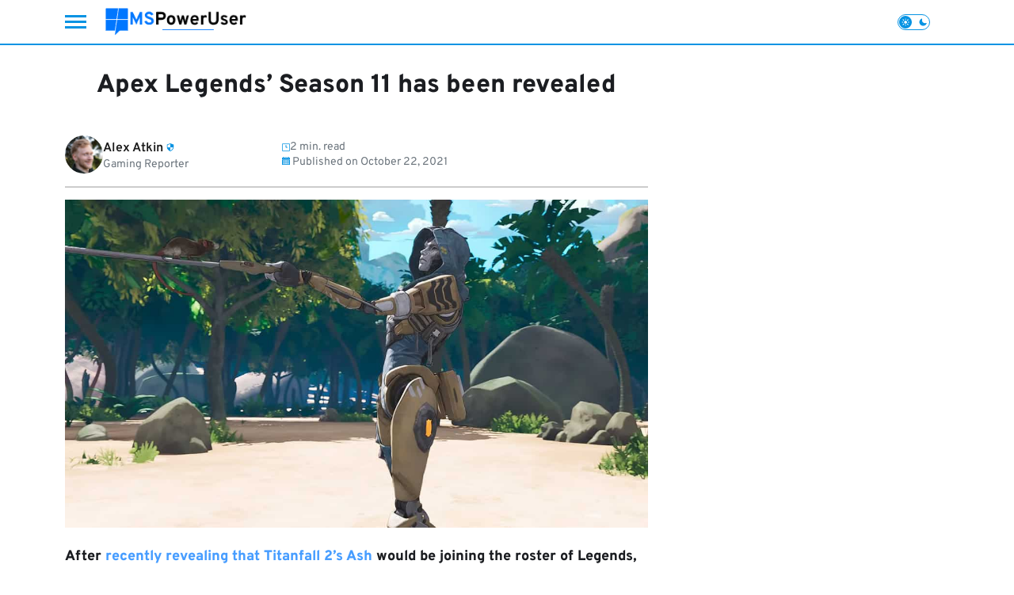

--- FILE ---
content_type: text/html; charset=UTF-8
request_url: https://mspoweruser.com/apex-legends-season-11-has-been-revealed/
body_size: 50234
content:
<!doctype html>
<html lang="en-US">

<head>
    
    <meta charset="UTF-8">
    <meta name="viewport" content="width=device-width, initial-scale=1">
    <link rel="profile" href="https://gmpg.org/xfn/11">
    <link rel="icon" href="https://mspoweruser.com/wp-content/uploads/2025/07/Screenshot-2025-07-31-153442-1.png" type="image/x-icon"><meta name='robots' content='index, follow, max-image-preview:large, max-snippet:-1, max-video-preview:-1' />

	<!-- This site is optimized with the Yoast SEO Premium plugin v26.6 (Yoast SEO v26.6) - https://yoast.com/wordpress/plugins/seo/ -->
	<title>Apex Legends’ Season 11 has been revealed</title>
<link data-rocket-prefetch href="https://www.googletagmanager.com" rel="dns-prefetch">
<link data-rocket-prefetch href="https://assets.mailerlite.com" rel="dns-prefetch">
<link data-rocket-prefetch href="https://scripts.pubnation.com" rel="dns-prefetch">
<link data-rocket-prefetch href="https://push-sdk.com" rel="dns-prefetch">
<link data-rocket-prefetch href="https://challenges.cloudflare.com" rel="dns-prefetch"><link rel="preload" data-rocket-preload as="image" href="https://mspoweruser.com/wp-content/uploads/2021/10/Apex-Legends-Ash-Escape-221021.jpg" imagesrcset="https://mspoweruser.com/wp-content/uploads/2021/10/Apex-Legends-Ash-Escape-221021.jpg 1280w, https://mspoweruser.com/wp-content/uploads/2021/10/Apex-Legends-Ash-Escape-221021-300x169.jpg 300w, https://mspoweruser.com/wp-content/uploads/2021/10/Apex-Legends-Ash-Escape-221021-1200x675.jpg 1200w, https://mspoweruser.com/wp-content/uploads/2021/10/Apex-Legends-Ash-Escape-221021-150x84.jpg 150w" imagesizes="(max-width: 700px) 100vw, 700px" fetchpriority="high">
	<meta name="description" content="After revealing that Titanfall 2’s Ash would be joining the roster of Legends, Respawn Entertainment has officially unveiled Apex Legends Season 11. " />
	<link rel="canonical" href="https://mspoweruser.com/apex-legends-season-11-has-been-revealed/" />
	<meta property="og:locale" content="en_US" />
	<meta property="og:type" content="article" />
	<meta property="og:title" content="Apex Legends’ Season 11 has been revealed" />
	<meta property="og:description" content="After revealing that Titanfall 2’s Ash would be joining the roster of Legends, Respawn Entertainment has officially unveiled Apex Legends Season 11. " />
	<meta property="og:url" content="https://mspoweruser.com/apex-legends-season-11-has-been-revealed/" />
	<meta property="og:site_name" content="MSPoweruser" />
	<meta property="article:published_time" content="2021-10-22T12:50:05+00:00" />
	<meta property="og:image" content="https://mspoweruser.com/wp-content/uploads/2021/10/Apex-Legends-Ash-Escape-221021.jpg" />
	<meta property="og:image:width" content="1280" />
	<meta property="og:image:height" content="720" />
	<meta property="og:image:type" content="image/jpeg" />
	<meta name="author" content="Alex Atkin" />
	<meta name="twitter:card" content="summary_large_image" />
	<meta name="twitter:creator" content="@CtrlAlx" />
	<meta name="twitter:label1" content="Written by" />
	<meta name="twitter:data1" content="Alex Atkin" />
	<meta name="twitter:label2" content="Est. reading time" />
	<meta name="twitter:data2" content="1 minute" />
	<script type="application/ld+json" class="yoast-schema-graph">{"@context":"https://schema.org","@graph":[{"@type":"Article","@id":"https://mspoweruser.com/apex-legends-season-11-has-been-revealed/#article","isPartOf":{"@id":"https://mspoweruser.com/apex-legends-season-11-has-been-revealed/"},"author":{"name":"Alex Atkin","@id":"https://mspoweruser.com/#/schema/person/35dd1ac766352853cca9e2f965259768"},"headline":"Apex Legends’ Season 11 has been revealed","datePublished":"2021-10-22T12:50:05+00:00","mainEntityOfPage":{"@id":"https://mspoweruser.com/apex-legends-season-11-has-been-revealed/"},"wordCount":231,"commentCount":0,"publisher":{"@id":"https://mspoweruser.com/#organization"},"image":{"@id":"https://mspoweruser.com/apex-legends-season-11-has-been-revealed/#primaryimage"},"thumbnailUrl":"https://mspoweruser.com/wp-content/uploads/2021/10/Apex-Legends-Ash-Escape-221021.jpg","articleSection":["Gaming","News"],"inLanguage":"en-US","potentialAction":[{"@type":"CommentAction","name":"Comment","target":["https://mspoweruser.com/apex-legends-season-11-has-been-revealed/#respond"]}],"copyrightYear":"2021","copyrightHolder":{"@id":"https://mspoweruser.com/#organization"}},{"@type":"WebPage","@id":"https://mspoweruser.com/apex-legends-season-11-has-been-revealed/","url":"https://mspoweruser.com/apex-legends-season-11-has-been-revealed/","name":"Apex Legends’ Season 11 has been revealed","isPartOf":{"@id":"https://mspoweruser.com/#website"},"primaryImageOfPage":{"@id":"https://mspoweruser.com/apex-legends-season-11-has-been-revealed/#primaryimage"},"image":{"@id":"https://mspoweruser.com/apex-legends-season-11-has-been-revealed/#primaryimage"},"thumbnailUrl":"https://mspoweruser.com/wp-content/uploads/2021/10/Apex-Legends-Ash-Escape-221021.jpg","datePublished":"2021-10-22T12:50:05+00:00","description":"After revealing that Titanfall 2’s Ash would be joining the roster of Legends, Respawn Entertainment has officially unveiled Apex Legends Season 11. ","breadcrumb":{"@id":"https://mspoweruser.com/apex-legends-season-11-has-been-revealed/#breadcrumb"},"inLanguage":"en-US","potentialAction":[{"@type":"ReadAction","target":["https://mspoweruser.com/apex-legends-season-11-has-been-revealed/"]}]},{"@type":"ImageObject","inLanguage":"en-US","@id":"https://mspoweruser.com/apex-legends-season-11-has-been-revealed/#primaryimage","url":"https://mspoweruser.com/wp-content/uploads/2021/10/Apex-Legends-Ash-Escape-221021.jpg","contentUrl":"https://mspoweruser.com/wp-content/uploads/2021/10/Apex-Legends-Ash-Escape-221021.jpg","width":1280,"height":720,"caption":"Apex Legends Ash Escape"},{"@type":"BreadcrumbList","@id":"https://mspoweruser.com/apex-legends-season-11-has-been-revealed/#breadcrumb","itemListElement":[{"@type":"ListItem","position":1,"name":"Home","item":"https://mspoweruser.com/"},{"@type":"ListItem","position":2,"name":"Gaming","item":"https://mspoweruser.com/category/gaming/"},{"@type":"ListItem","position":3,"name":"Apex Legends’ Season 11 has been revealed"}]},{"@type":"WebSite","@id":"https://mspoweruser.com/#website","url":"https://mspoweruser.com/","name":"MSPoweruser","description":"Microsoft and Technology News","publisher":{"@id":"https://mspoweruser.com/#organization"},"potentialAction":[{"@type":"SearchAction","target":{"@type":"EntryPoint","urlTemplate":"https://mspoweruser.com/?s={search_term_string}"},"query-input":{"@type":"PropertyValueSpecification","valueRequired":true,"valueName":"search_term_string"}}],"inLanguage":"en-US"},{"@type":"Organization","@id":"https://mspoweruser.com/#organization","name":"MSPoweruser","url":"https://mspoweruser.com/","logo":{"@type":"ImageObject","inLanguage":"en-US","@id":"https://mspoweruser.com/#/schema/logo/image/","url":"https://mspoweruser.com/wp-content/uploads/2023/12/mspoweruser-logo-default.png","contentUrl":"https://mspoweruser.com/wp-content/uploads/2023/12/mspoweruser-logo-default.png","width":203,"height":40,"caption":"MSPoweruser"},"image":{"@id":"https://mspoweruser.com/#/schema/logo/image/"}},{"@type":"Person","@id":"https://mspoweruser.com/#/schema/person/35dd1ac766352853cca9e2f965259768","name":"Alex Atkin","image":{"@type":"ImageObject","inLanguage":"en-US","@id":"https://mspoweruser.com/#/schema/person/image/","url":"https://secure.gravatar.com/avatar/c14d0c7168486766d2d73c3df234863441c747579f5e8ed09d118d4293340622?s=96&d=https%3A%2F%2Fmspoweruser.com%2Fwp-content%2Fuploads%2F2023%2F12%2Fdefault-user-avatar-1.png&r=g","contentUrl":"https://secure.gravatar.com/avatar/c14d0c7168486766d2d73c3df234863441c747579f5e8ed09d118d4293340622?s=96&d=https%3A%2F%2Fmspoweruser.com%2Fwp-content%2Fuploads%2F2023%2F12%2Fdefault-user-avatar-1.png&r=g","caption":"Alex Atkin"},"description":"Alex covers all the latest news in the gaming world, including Xbox, PlayStation, Cloud and PC gaming.","sameAs":["https://x.com/CtrlAlx"],"url":"https://mspoweruser.com/author/alex/"}]}</script>
	<!-- / Yoast SEO Premium plugin. -->



<link rel="alternate" type="application/rss+xml" title="MSPoweruser &raquo; Feed" href="https://mspoweruser.com/feed/" />
<link rel="alternate" title="oEmbed (JSON)" type="application/json+oembed" href="https://mspoweruser.com/wp-json/oembed/1.0/embed?url=https%3A%2F%2Fmspoweruser.com%2Fapex-legends-season-11-has-been-revealed%2F" />
<link rel="alternate" title="oEmbed (XML)" type="text/xml+oembed" href="https://mspoweruser.com/wp-json/oembed/1.0/embed?url=https%3A%2F%2Fmspoweruser.com%2Fapex-legends-season-11-has-been-revealed%2F&#038;format=xml" />
<style id='wp-img-auto-sizes-contain-inline-css'>
img:is([sizes=auto i],[sizes^="auto," i]){contain-intrinsic-size:3000px 1500px}
/*# sourceURL=wp-img-auto-sizes-contain-inline-css */
</style>
<style id='wp-emoji-styles-inline-css'>

	img.wp-smiley, img.emoji {
		display: inline !important;
		border: none !important;
		box-shadow: none !important;
		height: 1em !important;
		width: 1em !important;
		margin: 0 0.07em !important;
		vertical-align: -0.1em !important;
		background: none !important;
		padding: 0 !important;
	}
/*# sourceURL=wp-emoji-styles-inline-css */
</style>
<style id='classic-theme-styles-inline-css'>
/*! This file is auto-generated */
.wp-block-button__link{color:#fff;background-color:#32373c;border-radius:9999px;box-shadow:none;text-decoration:none;padding:calc(.667em + 2px) calc(1.333em + 2px);font-size:1.125em}.wp-block-file__button{background:#32373c;color:#fff;text-decoration:none}
/*# sourceURL=/wp-includes/css/classic-themes.min.css */
</style>
<link data-minify="1" rel='stylesheet' id='gallery-zero-style-css' href='https://mspoweruser.com/wp-content/cache/min/1/wp-content/plugins/gallery-zero/assets/index.css?ver=1766581338' media='all' />
<link data-minify="1" rel='stylesheet' id='mailerlite_forms.css-css' href='https://mspoweruser.com/wp-content/cache/min/1/wp-content/plugins/official-mailerlite-sign-up-forms/assets/css/mailerlite_forms.css?ver=1766581338' media='all' />
<link rel='stylesheet' id='reflectormedia-universalis-bootstrap-grid-css' href='https://mspoweruser.com/wp-content/themes/reflectormedia-universalis/css/bootstrap-grid.min.css?ver=2.0.1' media='all' />
<link data-minify="1" rel='stylesheet' id='reflectormedia-universalis-style-css' href='https://mspoweruser.com/wp-content/cache/min/1/wp-content/themes/reflectormedia-universalis/style.css?ver=1766581338' media='all' />
<link data-minify="1" rel='stylesheet' id='reflectormedia-universalis-single-post-style-css' href='https://mspoweruser.com/wp-content/cache/min/1/wp-content/themes/reflectormedia-universalis/css/single/default.css?ver=1766581338' media='all' />
<link rel='stylesheet' id='reflectormedia-universalis-venobox-css' href='https://mspoweruser.com/wp-content/themes/reflectormedia-universalis/css/venobox.min.css?ver=2.0.1' media='all' />
<link data-minify="1" rel='stylesheet' id='contact-form-7-css' href='https://mspoweruser.com/wp-content/cache/min/1/wp-content/plugins/contact-form-7/includes/css/styles.css?ver=1766581338' media='all' />
<link data-minify="1" rel='stylesheet' id='custom-style-css' href='https://mspoweruser.com/wp-content/cache/min/1/wp-content/themes/reflectormedia-universalis/css/style.css?ver=1766581338' media='all' />
<style id='rocket-lazyload-inline-css'>
.rll-youtube-player{position:relative;padding-bottom:56.23%;height:0;overflow:hidden;max-width:100%;}.rll-youtube-player:focus-within{outline: 2px solid currentColor;outline-offset: 5px;}.rll-youtube-player iframe{position:absolute;top:0;left:0;width:100%;height:100%;z-index:100;background:0 0}.rll-youtube-player img{bottom:0;display:block;left:0;margin:auto;max-width:100%;width:100%;position:absolute;right:0;top:0;border:none;height:auto;-webkit-transition:.4s all;-moz-transition:.4s all;transition:.4s all}.rll-youtube-player img:hover{-webkit-filter:brightness(75%)}.rll-youtube-player .play{height:100%;width:100%;left:0;top:0;position:absolute;background:url(https://mspoweruser.com/wp-content/plugins/wp-rocket/assets/img/youtube.png) no-repeat center;background-color: transparent !important;cursor:pointer;border:none;}
/*# sourceURL=rocket-lazyload-inline-css */
</style>
<meta name="generator" content="WordPress 6.9" />
        <!-- MailerLite Universal -->
        <script>
            (function(w,d,e,u,f,l,n){w[f]=w[f]||function(){(w[f].q=w[f].q||[])
                .push(arguments);},l=d.createElement(e),l.async=1,l.src=u,
                n=d.getElementsByTagName(e)[0],n.parentNode.insertBefore(l,n);})
            (window,document,'script','https://assets.mailerlite.com/js/universal.js','ml');
            ml('account', '921966');
            ml('enablePopups', false);
        </script>
        <!-- End MailerLite Universal -->
                <script nowprocket type="text/javascript" async="async" data-noptimize="1" data-cfasync="false" src="//scripts.pubnation.com/tags/124b0198-94bd-4512-84c9-66157d75fd59.js"></script>
        <script>(function(w,d,s,l,i){w[l]=w[l]||[];w[l].push({'gtm.start':
    new Date().getTime(),event:'gtm.js'});var f=d.getElementsByTagName(s)[0],
    j=d.createElement(s),dl=l!='dataLayer'?'&l='+l:'';j.defer=true;j.src=
    'https://www.googletagmanager.com/gtm.js?id='+i+dl;f.parentNode.insertBefore(j,f);
    })(window,document,'script','dataLayer','GTM-T8R3QFT2');</script>
        <script>
        (function() {
            const darkModeKey = 'darkModeEnabled';
            const isDarkModeEnabled = localStorage.getItem(darkModeKey) === 'true';
            const isLightModeEnabled = localStorage.getItem(darkModeKey) === 'false';
            const prefersDarkTheme = window.matchMedia('(prefers-color-scheme: dark)').matches;

            let themeClass = 'light-mode';
            if (isDarkModeEnabled) {
                themeClass = 'dark-mode';
            } else if (!isLightModeEnabled && prefersDarkTheme) {
                themeClass = 'dark-mode';
            }

            var style = document.createElement('style');
            style.innerHTML = 'body { --theme-class: "' + themeClass + '"; }';
            if (document.head) {
                document.head.appendChild(style);
            }

            document.documentElement.setAttribute('data-theme', themeClass);
        })();
    </script>
    <style>
        html[data-theme="light-mode"] body {
            --primary-color: var(--global__color-primary__light) !important;
            --secondary-color: var(--global__color-secondary__light) !important;
            --accent-color: var(--global__color-accent__light) !important;
            --background-color: var(--global__color-background__light) !important;
            --text-color: var(--global__color-text__light) !important;
            --heading-color: var(--global__color-heading__light) !important;
            background: var(--background-color) !important;
        }

        html[data-theme="dark-mode"] body {
            --primary-color: var(--global__color-primary__light) !important;
            --secondary-color: var(--global__color-secondary__light) !important;
            --accent-color: var(--global__color-accent__dark) !important;
            --background-color: var(--global__color-background__dark) !important;
            --text-color: var(--global__color-text__dark) !important;
            --heading-color: var(--global__color-heading__dark) !important;
            background: var(--background-color) !important;
        }
    </style>
    <style>	:root {
		/* Light mode colors */
		--global__color-primary__light: #0693e3;
		--global__color-secondary__light: #af232e;
		--global__color-accent__light: #479dff;
		--global__color-background__light: #FFFFFF;
		--global__color-text__light: #1b1d21;
		--global__color-heading__light: #404040;

		/* Dark mode colors */
		--global__color-accent__dark: #479dff;
		--global__color-background__dark: #1b1d21;
		--global__color-text__dark: #ffffff;
		--global__color-heading__dark: #ffffff;
		
		/* SVG Filter output */
		--global__svg-filter: invert(50%) sepia(63%) saturate(3663%) hue-rotate(174deg) brightness(92%) contrast(96%);

		/* Article thumbnail placeholder URL */
		--global__post-thumbnail-placeholder-url: url(https://mspoweruser.com/wp-content/uploads/2023/12/thumbnail-placeholder-1.png);
	}</style><link rel="icon" href="https://mspoweruser.com/wp-content/uploads/2025/07/Screenshot-2025-07-31-153442-1.png" sizes="32x32" />
<link rel="icon" href="https://mspoweruser.com/wp-content/uploads/2025/07/Screenshot-2025-07-31-153442-1.png" sizes="192x192" />
<link rel="apple-touch-icon" href="https://mspoweruser.com/wp-content/uploads/2025/07/Screenshot-2025-07-31-153442-1.png" />
<meta name="msapplication-TileImage" content="https://mspoweruser.com/wp-content/uploads/2025/07/Screenshot-2025-07-31-153442-1.png" />
    <style>
        .wp-block-yoast-seo-table-of-contents {
            background: #fff;
            border: 1px solid #e2e8f0;
            border-radius: 8px;
            padding: 1.4rem;
            margin-bottom: 2rem
        }
        .wp-block-yoast-seo-table-of-contents h2 {
            font-size: 1.2rem;
            font-weight: 600;
            color: #2d3748;
            margin: 0 0 1.25rem 0 !important;
            padding-bottom: .75rem;
            border-bottom: 1px solid #e2e8f0
        }
        .wp-block-yoast-seo-table-of-contents ul {
            list-style: decimal!important;
            padding-left: 1.5rem;
            margin: 0
        }
        .wp-block-yoast-seo-table-of-contents ul li::marker{
            color: #2d3748 !important;
            font-size: 1em !important;
        }
        .wp-block-yoast-seo-table-of-contents ul ul {
            list-style: disc!important;
            margin-top: .5rem;
            padding-left: 1.5rem
        }
        .wp-block-yoast-seo-table-of-contents li {
            margin: .5rem 0
        }
        .wp-block-yoast-seo-table-of-contents li ::marker{
            color: #2d3748 !important;
        }
        .wp-block-yoast-seo-table-of-contents a {
            text-decoration: none;
            color: #4a5568 !important;
            font-size: 1rem;
            transition: all 0.2s ease
        }
        .wp-block-yoast-seo-table-of-contents a:hover {
            color: #2d3748 !important;;
            text-decoration: underline
        }
        .wp-block-yoast-seo-table-of-contents a[data-level="2"] {
            font-weight: 500;
            color: #2d3748 !important;
        }
        .wp-block-yoast-seo-table-of-contents a[data-level="3"] {
            font-size: 1rem;
            color: #718096 !important;;
            font-weight: 400
        }
        .wp-block-yoast-seo-table-of-contents a[data-level="3"]:hover {
            color: #4a5568 !important;
        }
    </style>
    <style>
.ai-viewports                 {--ai: 1;}
.ai-viewport-3                { display: none !important;}
.ai-viewport-2                { display: none !important;}
.ai-viewport-1                { display: inherit !important;}
.ai-viewport-0                { display: none !important;}
@media (min-width: 768px) and (max-width: 979px) {
.ai-viewport-1                { display: none !important;}
.ai-viewport-2                { display: inherit !important;}
}
@media (max-width: 767px) {
.ai-viewport-1                { display: none !important;}
.ai-viewport-3                { display: inherit !important;}
}
</style>
<noscript><style id="rocket-lazyload-nojs-css">.rll-youtube-player, [data-lazy-src]{display:none !important;}</style></noscript><style id='global-styles-inline-css'>
:root{--wp--preset--aspect-ratio--square: 1;--wp--preset--aspect-ratio--4-3: 4/3;--wp--preset--aspect-ratio--3-4: 3/4;--wp--preset--aspect-ratio--3-2: 3/2;--wp--preset--aspect-ratio--2-3: 2/3;--wp--preset--aspect-ratio--16-9: 16/9;--wp--preset--aspect-ratio--9-16: 9/16;--wp--preset--color--black: #000000;--wp--preset--color--cyan-bluish-gray: #abb8c3;--wp--preset--color--white: #ffffff;--wp--preset--color--pale-pink: #f78da7;--wp--preset--color--vivid-red: #cf2e2e;--wp--preset--color--luminous-vivid-orange: #ff6900;--wp--preset--color--luminous-vivid-amber: #fcb900;--wp--preset--color--light-green-cyan: #7bdcb5;--wp--preset--color--vivid-green-cyan: #00d084;--wp--preset--color--pale-cyan-blue: #8ed1fc;--wp--preset--color--vivid-cyan-blue: #0693e3;--wp--preset--color--vivid-purple: #9b51e0;--wp--preset--gradient--vivid-cyan-blue-to-vivid-purple: linear-gradient(135deg,rgb(6,147,227) 0%,rgb(155,81,224) 100%);--wp--preset--gradient--light-green-cyan-to-vivid-green-cyan: linear-gradient(135deg,rgb(122,220,180) 0%,rgb(0,208,130) 100%);--wp--preset--gradient--luminous-vivid-amber-to-luminous-vivid-orange: linear-gradient(135deg,rgb(252,185,0) 0%,rgb(255,105,0) 100%);--wp--preset--gradient--luminous-vivid-orange-to-vivid-red: linear-gradient(135deg,rgb(255,105,0) 0%,rgb(207,46,46) 100%);--wp--preset--gradient--very-light-gray-to-cyan-bluish-gray: linear-gradient(135deg,rgb(238,238,238) 0%,rgb(169,184,195) 100%);--wp--preset--gradient--cool-to-warm-spectrum: linear-gradient(135deg,rgb(74,234,220) 0%,rgb(151,120,209) 20%,rgb(207,42,186) 40%,rgb(238,44,130) 60%,rgb(251,105,98) 80%,rgb(254,248,76) 100%);--wp--preset--gradient--blush-light-purple: linear-gradient(135deg,rgb(255,206,236) 0%,rgb(152,150,240) 100%);--wp--preset--gradient--blush-bordeaux: linear-gradient(135deg,rgb(254,205,165) 0%,rgb(254,45,45) 50%,rgb(107,0,62) 100%);--wp--preset--gradient--luminous-dusk: linear-gradient(135deg,rgb(255,203,112) 0%,rgb(199,81,192) 50%,rgb(65,88,208) 100%);--wp--preset--gradient--pale-ocean: linear-gradient(135deg,rgb(255,245,203) 0%,rgb(182,227,212) 50%,rgb(51,167,181) 100%);--wp--preset--gradient--electric-grass: linear-gradient(135deg,rgb(202,248,128) 0%,rgb(113,206,126) 100%);--wp--preset--gradient--midnight: linear-gradient(135deg,rgb(2,3,129) 0%,rgb(40,116,252) 100%);--wp--preset--font-size--small: 13px;--wp--preset--font-size--medium: 20px;--wp--preset--font-size--large: 36px;--wp--preset--font-size--x-large: 42px;--wp--preset--spacing--20: 0.44rem;--wp--preset--spacing--30: 0.67rem;--wp--preset--spacing--40: 1rem;--wp--preset--spacing--50: 1.5rem;--wp--preset--spacing--60: 2.25rem;--wp--preset--spacing--70: 3.38rem;--wp--preset--spacing--80: 5.06rem;--wp--preset--shadow--natural: 6px 6px 9px rgba(0, 0, 0, 0.2);--wp--preset--shadow--deep: 12px 12px 50px rgba(0, 0, 0, 0.4);--wp--preset--shadow--sharp: 6px 6px 0px rgba(0, 0, 0, 0.2);--wp--preset--shadow--outlined: 6px 6px 0px -3px rgb(255, 255, 255), 6px 6px rgb(0, 0, 0);--wp--preset--shadow--crisp: 6px 6px 0px rgb(0, 0, 0);}:where(.is-layout-flex){gap: 0.5em;}:where(.is-layout-grid){gap: 0.5em;}body .is-layout-flex{display: flex;}.is-layout-flex{flex-wrap: wrap;align-items: center;}.is-layout-flex > :is(*, div){margin: 0;}body .is-layout-grid{display: grid;}.is-layout-grid > :is(*, div){margin: 0;}:where(.wp-block-columns.is-layout-flex){gap: 2em;}:where(.wp-block-columns.is-layout-grid){gap: 2em;}:where(.wp-block-post-template.is-layout-flex){gap: 1.25em;}:where(.wp-block-post-template.is-layout-grid){gap: 1.25em;}.has-black-color{color: var(--wp--preset--color--black) !important;}.has-cyan-bluish-gray-color{color: var(--wp--preset--color--cyan-bluish-gray) !important;}.has-white-color{color: var(--wp--preset--color--white) !important;}.has-pale-pink-color{color: var(--wp--preset--color--pale-pink) !important;}.has-vivid-red-color{color: var(--wp--preset--color--vivid-red) !important;}.has-luminous-vivid-orange-color{color: var(--wp--preset--color--luminous-vivid-orange) !important;}.has-luminous-vivid-amber-color{color: var(--wp--preset--color--luminous-vivid-amber) !important;}.has-light-green-cyan-color{color: var(--wp--preset--color--light-green-cyan) !important;}.has-vivid-green-cyan-color{color: var(--wp--preset--color--vivid-green-cyan) !important;}.has-pale-cyan-blue-color{color: var(--wp--preset--color--pale-cyan-blue) !important;}.has-vivid-cyan-blue-color{color: var(--wp--preset--color--vivid-cyan-blue) !important;}.has-vivid-purple-color{color: var(--wp--preset--color--vivid-purple) !important;}.has-black-background-color{background-color: var(--wp--preset--color--black) !important;}.has-cyan-bluish-gray-background-color{background-color: var(--wp--preset--color--cyan-bluish-gray) !important;}.has-white-background-color{background-color: var(--wp--preset--color--white) !important;}.has-pale-pink-background-color{background-color: var(--wp--preset--color--pale-pink) !important;}.has-vivid-red-background-color{background-color: var(--wp--preset--color--vivid-red) !important;}.has-luminous-vivid-orange-background-color{background-color: var(--wp--preset--color--luminous-vivid-orange) !important;}.has-luminous-vivid-amber-background-color{background-color: var(--wp--preset--color--luminous-vivid-amber) !important;}.has-light-green-cyan-background-color{background-color: var(--wp--preset--color--light-green-cyan) !important;}.has-vivid-green-cyan-background-color{background-color: var(--wp--preset--color--vivid-green-cyan) !important;}.has-pale-cyan-blue-background-color{background-color: var(--wp--preset--color--pale-cyan-blue) !important;}.has-vivid-cyan-blue-background-color{background-color: var(--wp--preset--color--vivid-cyan-blue) !important;}.has-vivid-purple-background-color{background-color: var(--wp--preset--color--vivid-purple) !important;}.has-black-border-color{border-color: var(--wp--preset--color--black) !important;}.has-cyan-bluish-gray-border-color{border-color: var(--wp--preset--color--cyan-bluish-gray) !important;}.has-white-border-color{border-color: var(--wp--preset--color--white) !important;}.has-pale-pink-border-color{border-color: var(--wp--preset--color--pale-pink) !important;}.has-vivid-red-border-color{border-color: var(--wp--preset--color--vivid-red) !important;}.has-luminous-vivid-orange-border-color{border-color: var(--wp--preset--color--luminous-vivid-orange) !important;}.has-luminous-vivid-amber-border-color{border-color: var(--wp--preset--color--luminous-vivid-amber) !important;}.has-light-green-cyan-border-color{border-color: var(--wp--preset--color--light-green-cyan) !important;}.has-vivid-green-cyan-border-color{border-color: var(--wp--preset--color--vivid-green-cyan) !important;}.has-pale-cyan-blue-border-color{border-color: var(--wp--preset--color--pale-cyan-blue) !important;}.has-vivid-cyan-blue-border-color{border-color: var(--wp--preset--color--vivid-cyan-blue) !important;}.has-vivid-purple-border-color{border-color: var(--wp--preset--color--vivid-purple) !important;}.has-vivid-cyan-blue-to-vivid-purple-gradient-background{background: var(--wp--preset--gradient--vivid-cyan-blue-to-vivid-purple) !important;}.has-light-green-cyan-to-vivid-green-cyan-gradient-background{background: var(--wp--preset--gradient--light-green-cyan-to-vivid-green-cyan) !important;}.has-luminous-vivid-amber-to-luminous-vivid-orange-gradient-background{background: var(--wp--preset--gradient--luminous-vivid-amber-to-luminous-vivid-orange) !important;}.has-luminous-vivid-orange-to-vivid-red-gradient-background{background: var(--wp--preset--gradient--luminous-vivid-orange-to-vivid-red) !important;}.has-very-light-gray-to-cyan-bluish-gray-gradient-background{background: var(--wp--preset--gradient--very-light-gray-to-cyan-bluish-gray) !important;}.has-cool-to-warm-spectrum-gradient-background{background: var(--wp--preset--gradient--cool-to-warm-spectrum) !important;}.has-blush-light-purple-gradient-background{background: var(--wp--preset--gradient--blush-light-purple) !important;}.has-blush-bordeaux-gradient-background{background: var(--wp--preset--gradient--blush-bordeaux) !important;}.has-luminous-dusk-gradient-background{background: var(--wp--preset--gradient--luminous-dusk) !important;}.has-pale-ocean-gradient-background{background: var(--wp--preset--gradient--pale-ocean) !important;}.has-electric-grass-gradient-background{background: var(--wp--preset--gradient--electric-grass) !important;}.has-midnight-gradient-background{background: var(--wp--preset--gradient--midnight) !important;}.has-small-font-size{font-size: var(--wp--preset--font-size--small) !important;}.has-medium-font-size{font-size: var(--wp--preset--font-size--medium) !important;}.has-large-font-size{font-size: var(--wp--preset--font-size--large) !important;}.has-x-large-font-size{font-size: var(--wp--preset--font-size--x-large) !important;}
/*# sourceURL=global-styles-inline-css */
</style>
<meta name="generator" content="WP Rocket 3.20.2" data-wpr-features="wpr_defer_js wpr_minify_js wpr_lazyload_images wpr_lazyload_iframes wpr_preconnect_external_domains wpr_oci wpr_image_dimensions wpr_minify_css wpr_preload_links wpr_desktop" /></head>

<body class="wp-singular post-template-default single single-post postid-390738 single-format-standard wp-custom-logo wp-theme-reflectormedia-universalis">
        <noscript>
        <iframe src="https://www.googletagmanager.com/ns.html?id=GTM-T8R3QFT2"
                height="0" width="0" style="display:none;visibility:hidden"></iframe>
    </noscript>
    <script async data-cfasync="false">
  (function() {
      const url = new URL(window.location.href);
      const clickID = url.searchParams.get("click_id");
      const sourceID = url.searchParams.get("source_id");

      const s = document.createElement("script");
      s.dataset.cfasync = "false";
      s.src = "https://push-sdk.com/f/sdk.js?z=681053";
      s.onload = (opts) => {
          opts.zoneID = 681053;
          opts.extClickID = clickID;
          opts.subID1 = sourceID;
          opts.actions.onPermissionGranted = () => {};
          opts.actions.onPermissionDenied = () => {};
          opts.actions.onAlreadySubscribed = () => {};
          opts.actions.onError = () => {};
      };
      document.head.appendChild(s);
  })()
</script>
        <div  id="page" class="site">
        <a class="skip-link screen-reader-text" href="#primary">Skip to content</a>
        <header  id="masthead" class="site-header">
            <div  class="container">
                <div class="row align-items-center">
                    <div class="col-7 col-xl-3 col-xxl-3 d-flex align-items-center justify-content-start site-branding">
                        <div class="hamburger-menu d-inline-block me-4">
    <span class="menu-text">Menu</span>
    <span class="menu-icon"></span>
</div>
<div class="hamburger-sidebar-menu">
    <div class="hamburger-sidebar-menu__wrapper">
        <div class="hamburger-sidebar-menu__wrapper__header">
            <a aria-label="MSPoweruser" href="https://mspoweruser.com/" class="custom-logo-link" rel="home"><img width="203" height="40" src="https://mspoweruser.com/wp-content/uploads/2023/12/mspoweruser-logo-default.png" class="custom-logo" alt="MSPoweruser" decoding="async" srcset="https://mspoweruser.com/wp-content/uploads/2023/12/mspoweruser-logo-default.png 203w, https://mspoweruser.com/wp-content/uploads/2023/12/mspoweruser-logo-default-150x30.png 150w" sizes="(max-width: 203px) 100vw, 203px" /></a>            <span class="menu-icon"></span>
        </div>
        <div class="hamburger-sidebar-menu__wrapper__menus">
            <div class="hamburger-sidebar-menu__wrapper__menus__trending d-lg-none">
                <div class="hamburger-sidebar-menu__wrapper__menus__trending__item">
                    <a href="#" class="trending-button" data-toggle="collapse" data-target=".trending-navigation">
                        Trending                    </a>
                    <span class="collapse-icon"></span>
                </div>
                <nav id="trending-navigation-sidebar" class="trending-navigation collapse">
                    <div class="menu-trending-header-menu-container"><ul id="trending-menu" class="trending-menu-sidebar"><li id="menu-item-467799" class="menu-item menu-item-type-custom menu-item-object-custom menu-item-467799"><a href="https://mspoweruser.com/best-pc-cleaner-windows-10/">Best PC Cleaner for Windows</a></li>
<li id="menu-item-467802" class="menu-item menu-item-type-custom menu-item-object-custom menu-item-467802"><a href="https://mspoweruser.com/best-vpn-windows-11/">Top VPN W11</a></li>
<li id="menu-item-467805" class="menu-item menu-item-type-custom menu-item-object-custom menu-item-467805"><a href="https://mspoweruser.com/driver-updater-software/">Safe Driver Updaters for Windows</a></li>
</ul></div>                </nav>
            </div>
            <div class="hamburger-sidebar-menu__wrapper__menus__main">
                <div class="menu-main-menu-container"><ul id="left-sidebar-menu" class="left-sidebar-menu"><li id="menu-item-509992" class="menu-item menu-item-type-taxonomy menu-item-object-category current-post-ancestor current-menu-parent current-post-parent menu-item-509992"><a href="https://mspoweruser.com/category/news/">News</a></li>
<li id="menu-item-509993" class="menu-item menu-item-type-taxonomy menu-item-object-category menu-item-509993"><a href="https://mspoweruser.com/category/apps/">Apps</a></li>
<li id="menu-item-509995" class="menu-item menu-item-type-taxonomy menu-item-object-category menu-item-509995"><a href="https://mspoweruser.com/category/software/">Software Reviews</a></li>
<li id="menu-item-509994" class="menu-item menu-item-type-taxonomy menu-item-object-category menu-item-509994"><a href="https://mspoweruser.com/category/xbox/">Xbox</a></li>
<li id="menu-item-509997" class="menu-item menu-item-type-taxonomy menu-item-object-category menu-item-509997"><a href="https://mspoweruser.com/category/samsung/">Samsung</a></li>
<li id="menu-item-509996" class="menu-item menu-item-type-taxonomy menu-item-object-category menu-item-509996"><a href="https://mspoweruser.com/category/apple/">Apple</a></li>
</ul></div>            </div>
            <div class="hamburger-sidebar-menu__wrapper__menus__footer">
                <div class="menu-about-us-menu-container"><ul id="sidebar-footer-menu" class="sidebar-footer-menu"><li id="menu-item-449378" class="menu-item menu-item-type-post_type menu-item-object-page menu-item-449378"><a href="https://mspoweruser.com/about-us/">About us</a></li>
<li id="menu-item-447413" class="menu-item menu-item-type-post_type menu-item-object-page menu-item-447413"><a href="https://mspoweruser.com/affiliate-disclosure/">Affiliate disclosure</a></li>
<li id="menu-item-447414" class="menu-item menu-item-type-post_type menu-item-object-page menu-item-447414"><a href="https://mspoweruser.com/contact/">Contact us</a></li>
<li id="menu-item-447415" class="menu-item menu-item-type-post_type menu-item-object-page menu-item-447415"><a href="https://mspoweruser.com/terms-of-use/">Terms of use</a></li>
<li id="menu-item-449201" class="menu-item menu-item-type-post_type menu-item-object-page menu-item-privacy-policy menu-item-449201"><a rel="privacy-policy" href="https://mspoweruser.com/privacy-policy/">Privacy policy</a></li>
</ul></div>            </div>
        </div>
        <div class="hamburger-sidebar-menu__wrapper__social-menu">
            <p class="site-footer__top__social__heading">
                Follow us            </p>
            <nav class="menu-footer-social-menu-container"><ul id="footer-social" class="social-menu-icons"><li id="menu-item-447417" class="footer-social__icon icon--facebook menu-item menu-item-type-custom menu-item-object-custom menu-item-447417"><a target="_blank" rel="nofollow noopener noreferrer" href="https://www.facebook.com/microsoftpoweruser/">Facebook</a></li>
<li id="menu-item-447418" class="footer-social__icon icon--twitter menu-item menu-item-type-custom menu-item-object-custom menu-item-447418"><a target="_blank" rel="nofollow noopener noreferrer" href="https://twitter.com/mspoweruser?lang=en">Twitter</a></li>
<li id="menu-item-447419" class="footer-social__icon icon--linkedin menu-item menu-item-type-custom menu-item-object-custom menu-item-447419"><a target="_blank" rel="nofollow noopener noreferrer" href="https://www.linkedin.com/company/mspoweruser/">LinkedIn</a></li>
<li id="menu-item-447420" class="footer-social__icon icon--youtube menu-item menu-item-type-custom menu-item-object-custom menu-item-447420"><a target="_blank" rel="nofollow noopener noreferrer" href="https://www.youtube.com/@MSPoweruserHD">YouTube</a></li>
</ul></nav>        </div>
        
    </div>
</div><a aria-label="MSPoweruser" href="https://mspoweruser.com/" class="custom-logo-link" rel="home"><img width="203" height="40" src="https://mspoweruser.com/wp-content/uploads/2023/12/mspoweruser-logo-default.png" class="custom-logo" alt="MSPoweruser" decoding="async" srcset="https://mspoweruser.com/wp-content/uploads/2023/12/mspoweruser-logo-default.png 203w, https://mspoweruser.com/wp-content/uploads/2023/12/mspoweruser-logo-default-150x30.png 150w" sizes="(max-width: 203px) 100vw, 203px" /></a>                                        </div><!-- .site-branding -->
                    <div class="col-xl-7 col-xxl-6 d-none d-xl-block">
                        <div class="d-flex align-items-center justify-content-around">
                        </div>
                    </div>
                    <div class="col-5 col-xl-2 col-xxl-3 d-flex align-items-center justify-content-end">
                        <div class="darkmode-toggle-wrapper me-3 me-sm-4">
                            <input type="checkbox" id="darkmode-toggle" />
                            <label for="darkmode-toggle">
                                <svg class="sun" width="13" height="12" viewBox="0 0 13 12" fill="none" xmlns="http://www.w3.org/2000/svg">
                                    <path fill-rule="evenodd" clip-rule="evenodd" d="M8.64307 6C8.64307 4.89543 7.74764 4 6.64307 4C5.53852 4 4.64307 4.89543 4.64307 6C4.64307 7.10455 5.53852 8 6.64307 8C7.74764 8 8.64307 7.10455 8.64307 6Z" fill="white" />
                                    <path fill-rule="evenodd" clip-rule="evenodd" d="M6.64307 1C6.36692 1 6.14307 1.22386 6.14307 1.5V2.5C6.14307 2.77614 6.36692 3 6.64307 3C6.91922 3 7.14307 2.77614 7.14307 2.5V1.5C7.14307 1.22386 6.91922 1 6.64307 1Z" fill="white" />
                                    <path fill-rule="evenodd" clip-rule="evenodd" d="M2.78953 2.14645C2.59428 2.34171 2.59428 2.65829 2.78953 2.85356L3.78953 3.85356C3.98478 4.04882 4.30138 4.04882 4.49663 3.85356C4.69188 3.65829 4.69188 3.34171 4.49663 3.14645L3.49663 2.14645C3.30138 1.95119 2.98478 1.95119 2.78953 2.14645Z" fill="white" />
                                    <path fill-rule="evenodd" clip-rule="evenodd" d="M3.64307 6C3.64307 5.72385 3.41922 5.5 3.14307 5.5H2.14307C1.86692 5.5 1.64307 5.72385 1.64307 6C1.64307 6.27615 1.86692 6.5 2.14307 6.5H3.14307C3.41922 6.5 3.64307 6.27615 3.64307 6Z" fill="white" />
                                    <path fill-rule="evenodd" clip-rule="evenodd" d="M4.49663 8.14645C4.30138 7.9512 3.98478 7.9512 3.78953 8.14645L2.78953 9.14645C2.59428 9.3417 2.59428 9.6583 2.78953 9.85355C2.98478 10.0488 3.30138 10.0488 3.49663 9.85355L4.49663 8.85355C4.69188 8.6583 4.69188 8.3417 4.49663 8.14645Z" fill="white" />
                                    <path fill-rule="evenodd" clip-rule="evenodd" d="M6.64307 9C6.36692 9 6.14307 9.22385 6.14307 9.5V10.5C6.14307 10.7761 6.36692 11 6.64307 11C6.91922 11 7.14307 10.7761 7.14307 10.5V9.5C7.14307 9.22385 6.91922 9 6.64307 9Z" fill="white" />
                                    <path fill-rule="evenodd" clip-rule="evenodd" d="M8.78951 8.14645C8.59425 8.3417 8.59425 8.6583 8.78951 8.85355L9.78951 9.85355C9.98478 10.0488 10.3014 10.0488 10.4966 9.85355C10.6919 9.6583 10.6919 9.3417 10.4966 9.14645L9.49662 8.14645C9.30136 7.9512 8.98478 7.9512 8.78951 8.14645Z" fill="white" />
                                    <path fill-rule="evenodd" clip-rule="evenodd" d="M11.6431 6C11.6431 5.72385 11.4192 5.5 11.1431 5.5H10.1431C9.86693 5.5 9.64307 5.72385 9.64307 6C9.64307 6.27615 9.86693 6.5 10.1431 6.5H11.1431C11.4192 6.5 11.6431 6.27615 11.6431 6Z" fill="white" />
                                    <path fill-rule="evenodd" clip-rule="evenodd" d="M10.4966 2.14645C10.3014 1.95119 9.98478 1.95119 9.78951 2.14645L8.78951 3.14645C8.59425 3.34171 8.59425 3.65829 8.78951 3.85356C8.98478 4.04882 9.30136 4.04882 9.49662 3.85356L10.4966 2.85356C10.6919 2.65829 10.6919 2.34171 10.4966 2.14645Z" fill="white" />
                                </svg>

                                <svg class="moon" width="13" height="12" viewBox="0 0 13 12" fill="none" xmlns="http://www.w3.org/2000/svg">
                                    <path fill-rule="evenodd" clip-rule="evenodd" d="M4.75871 1.12024C5.26476 0.893476 5.70317 1.40573 5.54485 1.85049C5.00769 3.35964 5.33773 5.0737 6.45272 6.18825C7.57337 7.3085 9.29877 7.63775 10.8128 7.09095C11.2534 6.93185 11.7517 7.36595 11.5339 7.85995C11.5275 7.87455 11.521 7.8891 11.5144 7.9037C11.1268 8.7633 10.5067 9.5717 9.70442 10.1137C8.84932 10.6914 7.84092 11 6.80887 11H6.80837C5.60824 10.9987 4.44592 10.5801 3.52065 9.81605C2.59538 9.05195 1.96479 7.98985 1.73703 6.81185C1.50927 5.63385 1.69854 4.41336 2.27237 3.35959C2.81636 2.36061 3.73111 1.58429 4.74383 1.12693L4.75871 1.12024Z" fill="#00A8F2" />
                                </svg>
                            </label>
                        </div>
                    </div>
                    
                </div>
            </div>
        </header><!-- #masthead -->

	<article  id="post-390738" class="post-390738 post type-post status-publish format-standard has-post-thumbnail hentry category-gaming category-news">
		<div  class="container ">
							<div class="row">
					<div class="col-xxl-3 pe-xxl-4">
						
<aside class="left-sidebar">
    
<div class="additional-component d-none d-xxl-block">
    </div>

    <div class="latest-news d-none d-xxl-block">
        <a href="https://www.google.com/preferences/source?q=mspoweruser.com" target="_blank" rel="nofollow noopener noreferrer" class="sidebar-google-badge" style="display: block; margin-bottom: 1rem;">
            <img width="127" height="40" src="https://mspoweruser.com/wp-content/themes/reflectormedia-universalis/assets/images/svg/google-preferred-source-badge-white.svg" alt="Google Preferred Source badge">
        </a>
        <p class="latest-news__title">
            Latest news        </p>
        <div class="latest-news__container">
                                    <a href="https://mspoweruser.com/design-com-vs-wix/" class="news-item">
                            <div class="news-item__thumbnail">
                                <img width="1920" height="1280" src="data:image/svg+xml,%3Csvg%20xmlns='http://www.w3.org/2000/svg'%20viewBox='0%200%201920%201280'%3E%3C/svg%3E" class="attachment-wr-screenshots--compact size-wr-screenshots--compact wp-post-image" alt="design.com vs wix" decoding="async" fetchpriority="high" data-lazy-srcset="https://mspoweruser.com/wp-content/uploads/2025/12/design.com-vs-wix.jpg 1920w, https://mspoweruser.com/wp-content/uploads/2025/12/design.com-vs-wix-300x200.jpg 300w, https://mspoweruser.com/wp-content/uploads/2025/12/design.com-vs-wix-1200x800.jpg 1200w, https://mspoweruser.com/wp-content/uploads/2025/12/design.com-vs-wix-150x100.jpg 150w, https://mspoweruser.com/wp-content/uploads/2025/12/design.com-vs-wix-1536x1024.jpg 1536w, https://mspoweruser.com/wp-content/uploads/2025/12/design.com-vs-wix-700x467.jpg 700w, https://mspoweruser.com/wp-content/uploads/2025/12/design.com-vs-wix-930x620.jpg 930w, https://mspoweruser.com/wp-content/uploads/2025/12/design.com-vs-wix-330x220.jpg 330w, https://mspoweruser.com/wp-content/uploads/2025/12/design.com-vs-wix-340x227.jpg 340w" data-lazy-sizes="(max-width: 1920px) 100vw, 1920px" data-lazy-src="https://mspoweruser.com/wp-content/uploads/2025/12/design.com-vs-wix.jpg" /><noscript><img width="1920" height="1280" src="https://mspoweruser.com/wp-content/uploads/2025/12/design.com-vs-wix.jpg" class="attachment-wr-screenshots--compact size-wr-screenshots--compact wp-post-image" alt="design.com vs wix" decoding="async" fetchpriority="high" srcset="https://mspoweruser.com/wp-content/uploads/2025/12/design.com-vs-wix.jpg 1920w, https://mspoweruser.com/wp-content/uploads/2025/12/design.com-vs-wix-300x200.jpg 300w, https://mspoweruser.com/wp-content/uploads/2025/12/design.com-vs-wix-1200x800.jpg 1200w, https://mspoweruser.com/wp-content/uploads/2025/12/design.com-vs-wix-150x100.jpg 150w, https://mspoweruser.com/wp-content/uploads/2025/12/design.com-vs-wix-1536x1024.jpg 1536w, https://mspoweruser.com/wp-content/uploads/2025/12/design.com-vs-wix-700x467.jpg 700w, https://mspoweruser.com/wp-content/uploads/2025/12/design.com-vs-wix-930x620.jpg 930w, https://mspoweruser.com/wp-content/uploads/2025/12/design.com-vs-wix-330x220.jpg 330w, https://mspoweruser.com/wp-content/uploads/2025/12/design.com-vs-wix-340x227.jpg 340w" sizes="(max-width: 1920px) 100vw, 1920px" /></noscript>                            </div>
                            <div class="news-item__details">
                                <h3 class="news-item__details--title" title="Logo Maker Showdown: Design.com vs Wix Logo Maker (Full Comparison 2026)">Logo Maker Showdown: Design.com vs Wix Logo Maker (Full Comparison 2026)</h3>
                                <span class="news-item__details--posted">1 month ago</span>
                            </div>
                        </a>
                                    <a href="https://mspoweruser.com/design-com-vs-tailor-brands/" class="news-item">
                            <div class="news-item__thumbnail">
                                <img width="1920" height="1280" src="data:image/svg+xml,%3Csvg%20xmlns='http://www.w3.org/2000/svg'%20viewBox='0%200%201920%201280'%3E%3C/svg%3E" class="attachment-wr-screenshots--compact size-wr-screenshots--compact wp-post-image" alt="design.com vs tailor brands (1)" decoding="async" data-lazy-srcset="https://mspoweruser.com/wp-content/uploads/2025/12/design.com-vs-tailor-brands-1.jpg 1920w, https://mspoweruser.com/wp-content/uploads/2025/12/design.com-vs-tailor-brands-1-300x200.jpg 300w, https://mspoweruser.com/wp-content/uploads/2025/12/design.com-vs-tailor-brands-1-1200x800.jpg 1200w, https://mspoweruser.com/wp-content/uploads/2025/12/design.com-vs-tailor-brands-1-150x100.jpg 150w, https://mspoweruser.com/wp-content/uploads/2025/12/design.com-vs-tailor-brands-1-1536x1024.jpg 1536w, https://mspoweruser.com/wp-content/uploads/2025/12/design.com-vs-tailor-brands-1-700x467.jpg 700w, https://mspoweruser.com/wp-content/uploads/2025/12/design.com-vs-tailor-brands-1-930x620.jpg 930w, https://mspoweruser.com/wp-content/uploads/2025/12/design.com-vs-tailor-brands-1-330x220.jpg 330w, https://mspoweruser.com/wp-content/uploads/2025/12/design.com-vs-tailor-brands-1-340x227.jpg 340w" data-lazy-sizes="(max-width: 1920px) 100vw, 1920px" data-lazy-src="https://mspoweruser.com/wp-content/uploads/2025/12/design.com-vs-tailor-brands-1.jpg" /><noscript><img width="1920" height="1280" src="https://mspoweruser.com/wp-content/uploads/2025/12/design.com-vs-tailor-brands-1.jpg" class="attachment-wr-screenshots--compact size-wr-screenshots--compact wp-post-image" alt="design.com vs tailor brands (1)" decoding="async" srcset="https://mspoweruser.com/wp-content/uploads/2025/12/design.com-vs-tailor-brands-1.jpg 1920w, https://mspoweruser.com/wp-content/uploads/2025/12/design.com-vs-tailor-brands-1-300x200.jpg 300w, https://mspoweruser.com/wp-content/uploads/2025/12/design.com-vs-tailor-brands-1-1200x800.jpg 1200w, https://mspoweruser.com/wp-content/uploads/2025/12/design.com-vs-tailor-brands-1-150x100.jpg 150w, https://mspoweruser.com/wp-content/uploads/2025/12/design.com-vs-tailor-brands-1-1536x1024.jpg 1536w, https://mspoweruser.com/wp-content/uploads/2025/12/design.com-vs-tailor-brands-1-700x467.jpg 700w, https://mspoweruser.com/wp-content/uploads/2025/12/design.com-vs-tailor-brands-1-930x620.jpg 930w, https://mspoweruser.com/wp-content/uploads/2025/12/design.com-vs-tailor-brands-1-330x220.jpg 330w, https://mspoweruser.com/wp-content/uploads/2025/12/design.com-vs-tailor-brands-1-340x227.jpg 340w" sizes="(max-width: 1920px) 100vw, 1920px" /></noscript>                            </div>
                            <div class="news-item__details">
                                <h3 class="news-item__details--title" title="Design.com AI Logo Generator vs Tailor Brands: Accuracy, Styles &amp; Pricing Compared">Design.com AI Logo Generator vs Tailor Brands: Accuracy, Styles &amp; Pricing Compared</h3>
                                <span class="news-item__details--posted">1 month ago</span>
                            </div>
                        </a>
                                    <a href="https://mspoweruser.com/design-com-vs-looka/" class="news-item">
                            <div class="news-item__thumbnail">
                                <img width="1920" height="1280" src="data:image/svg+xml,%3Csvg%20xmlns='http://www.w3.org/2000/svg'%20viewBox='0%200%201920%201280'%3E%3C/svg%3E" class="attachment-wr-screenshots--compact size-wr-screenshots--compact wp-post-image" alt="design.com vs looka" decoding="async" data-lazy-srcset="https://mspoweruser.com/wp-content/uploads/2025/12/design.com-vs-looka.jpg 1920w, https://mspoweruser.com/wp-content/uploads/2025/12/design.com-vs-looka-300x200.jpg 300w, https://mspoweruser.com/wp-content/uploads/2025/12/design.com-vs-looka-1200x800.jpg 1200w, https://mspoweruser.com/wp-content/uploads/2025/12/design.com-vs-looka-150x100.jpg 150w, https://mspoweruser.com/wp-content/uploads/2025/12/design.com-vs-looka-1536x1024.jpg 1536w, https://mspoweruser.com/wp-content/uploads/2025/12/design.com-vs-looka-700x467.jpg 700w, https://mspoweruser.com/wp-content/uploads/2025/12/design.com-vs-looka-930x620.jpg 930w, https://mspoweruser.com/wp-content/uploads/2025/12/design.com-vs-looka-330x220.jpg 330w, https://mspoweruser.com/wp-content/uploads/2025/12/design.com-vs-looka-340x227.jpg 340w" data-lazy-sizes="(max-width: 1920px) 100vw, 1920px" data-lazy-src="https://mspoweruser.com/wp-content/uploads/2025/12/design.com-vs-looka.jpg" /><noscript><img width="1920" height="1280" src="https://mspoweruser.com/wp-content/uploads/2025/12/design.com-vs-looka.jpg" class="attachment-wr-screenshots--compact size-wr-screenshots--compact wp-post-image" alt="design.com vs looka" decoding="async" srcset="https://mspoweruser.com/wp-content/uploads/2025/12/design.com-vs-looka.jpg 1920w, https://mspoweruser.com/wp-content/uploads/2025/12/design.com-vs-looka-300x200.jpg 300w, https://mspoweruser.com/wp-content/uploads/2025/12/design.com-vs-looka-1200x800.jpg 1200w, https://mspoweruser.com/wp-content/uploads/2025/12/design.com-vs-looka-150x100.jpg 150w, https://mspoweruser.com/wp-content/uploads/2025/12/design.com-vs-looka-1536x1024.jpg 1536w, https://mspoweruser.com/wp-content/uploads/2025/12/design.com-vs-looka-700x467.jpg 700w, https://mspoweruser.com/wp-content/uploads/2025/12/design.com-vs-looka-930x620.jpg 930w, https://mspoweruser.com/wp-content/uploads/2025/12/design.com-vs-looka-330x220.jpg 330w, https://mspoweruser.com/wp-content/uploads/2025/12/design.com-vs-looka-340x227.jpg 340w" sizes="(max-width: 1920px) 100vw, 1920px" /></noscript>                            </div>
                            <div class="news-item__details">
                                <h3 class="news-item__details--title" title="Design.com Logo Maker vs Looka: Which Generates Better Logos with AI?">Design.com Logo Maker vs Looka: Which Generates Better Logos with AI?</h3>
                                <span class="news-item__details--posted">1 month ago</span>
                            </div>
                        </a>
                                    <a href="https://mspoweruser.com/best-ai-logo-generators/" class="news-item">
                            <div class="news-item__thumbnail">
                                <img width="1920" height="1280" src="data:image/svg+xml,%3Csvg%20xmlns='http://www.w3.org/2000/svg'%20viewBox='0%200%201920%201280'%3E%3C/svg%3E" class="attachment-wr-screenshots--compact size-wr-screenshots--compact wp-post-image" alt="best ai logo maker" decoding="async" data-lazy-srcset="https://mspoweruser.com/wp-content/uploads/2025/12/best-ai-logo-maker.jpg 1920w, https://mspoweruser.com/wp-content/uploads/2025/12/best-ai-logo-maker-300x200.jpg 300w, https://mspoweruser.com/wp-content/uploads/2025/12/best-ai-logo-maker-1200x800.jpg 1200w, https://mspoweruser.com/wp-content/uploads/2025/12/best-ai-logo-maker-150x100.jpg 150w, https://mspoweruser.com/wp-content/uploads/2025/12/best-ai-logo-maker-1536x1024.jpg 1536w, https://mspoweruser.com/wp-content/uploads/2025/12/best-ai-logo-maker-700x467.jpg 700w, https://mspoweruser.com/wp-content/uploads/2025/12/best-ai-logo-maker-930x620.jpg 930w, https://mspoweruser.com/wp-content/uploads/2025/12/best-ai-logo-maker-330x220.jpg 330w, https://mspoweruser.com/wp-content/uploads/2025/12/best-ai-logo-maker-340x227.jpg 340w" data-lazy-sizes="(max-width: 1920px) 100vw, 1920px" data-lazy-src="https://mspoweruser.com/wp-content/uploads/2025/12/best-ai-logo-maker.jpg" /><noscript><img width="1920" height="1280" src="https://mspoweruser.com/wp-content/uploads/2025/12/best-ai-logo-maker.jpg" class="attachment-wr-screenshots--compact size-wr-screenshots--compact wp-post-image" alt="best ai logo maker" decoding="async" srcset="https://mspoweruser.com/wp-content/uploads/2025/12/best-ai-logo-maker.jpg 1920w, https://mspoweruser.com/wp-content/uploads/2025/12/best-ai-logo-maker-300x200.jpg 300w, https://mspoweruser.com/wp-content/uploads/2025/12/best-ai-logo-maker-1200x800.jpg 1200w, https://mspoweruser.com/wp-content/uploads/2025/12/best-ai-logo-maker-150x100.jpg 150w, https://mspoweruser.com/wp-content/uploads/2025/12/best-ai-logo-maker-1536x1024.jpg 1536w, https://mspoweruser.com/wp-content/uploads/2025/12/best-ai-logo-maker-700x467.jpg 700w, https://mspoweruser.com/wp-content/uploads/2025/12/best-ai-logo-maker-930x620.jpg 930w, https://mspoweruser.com/wp-content/uploads/2025/12/best-ai-logo-maker-330x220.jpg 330w, https://mspoweruser.com/wp-content/uploads/2025/12/best-ai-logo-maker-340x227.jpg 340w" sizes="(max-width: 1920px) 100vw, 1920px" /></noscript>                            </div>
                            <div class="news-item__details">
                                <h3 class="news-item__details--title" title="Best AI Logo Generators in 2026: Top Tools to Create a Professional Brand">Best AI Logo Generators in 2026: Top Tools to Create a Professional Brand</h3>
                                <span class="news-item__details--posted">1 month ago</span>
                            </div>
                        </a>
                    </div>
    </div>


    <!-- Newsletter Form -->
    <div class="left-sidebar__newsletter mt-4">
        <p class="newsletter-box__title">
            Get Weekly Updates        </p>
                        <div class="ml-embedded" data-form="T8mD2O"></div>
                </div>
</aside>
					</div>
					<div class="col-lg-8 col-xxl-6 main-content">
						<!-- Hero section -->
						
<header>
    <div class="row">
        <div class="col-12 order-2 order-md-1 text-center title-wrapper">
            <h1>Apex Legends’ Season 11 has been revealed</h1>
                                </div>
                <div class="col-md-4 order-1 order-md-2 breadcrumbs post-category-archive">
            <span><span><a href="https://mspoweruser.com/">Home</a></span> <span class="breadcrumbs__separator">»</span> <span><a href="https://mspoweruser.com/category/gaming/">Gaming</a></span></span>        </div>
        <div class="col-xxl-12 col-md-8 col-12 order-xxl-3 order-3 my-2 my-xxl-0 wr-article-meta">
                        <div class="article-meta__author-picture">
                <a href="https://mspoweruser.com/author/alex/">
                    <img alt='' src="data:image/svg+xml,%3Csvg%20xmlns='http://www.w3.org/2000/svg'%20viewBox='0%200%2040%2040'%3E%3C/svg%3E" data-lazy-srcset='https://secure.gravatar.com/avatar/c14d0c7168486766d2d73c3df234863441c747579f5e8ed09d118d4293340622?s=80&#038;d=https%3A%2F%2Fmspoweruser.com%2Fwp-content%2Fuploads%2F2023%2F12%2Fdefault-user-avatar-1.png&#038;r=g 2x' class='avatar avatar-40 photo' height='40' width='40' decoding='async' data-lazy-src="https://secure.gravatar.com/avatar/c14d0c7168486766d2d73c3df234863441c747579f5e8ed09d118d4293340622?s=40&#038;d=https%3A%2F%2Fmspoweruser.com%2Fwp-content%2Fuploads%2F2023%2F12%2Fdefault-user-avatar-1.png&#038;r=g"/><noscript><img alt='' src='https://secure.gravatar.com/avatar/c14d0c7168486766d2d73c3df234863441c747579f5e8ed09d118d4293340622?s=40&#038;d=https%3A%2F%2Fmspoweruser.com%2Fwp-content%2Fuploads%2F2023%2F12%2Fdefault-user-avatar-1.png&#038;r=g' srcset='https://secure.gravatar.com/avatar/c14d0c7168486766d2d73c3df234863441c747579f5e8ed09d118d4293340622?s=80&#038;d=https%3A%2F%2Fmspoweruser.com%2Fwp-content%2Fuploads%2F2023%2F12%2Fdefault-user-avatar-1.png&#038;r=g 2x' class='avatar avatar-40 photo' height='40' width='40' decoding='async'/></noscript>                </a>
            </div>
            <div class="article-meta__author-info">
                <div class="article-meta__author-name">
                    <a href="https://mspoweruser.com/author/alex/">
                        <strong>Alex Atkin</strong>
                        <img class="article-meta__author-name-icon" src="https://mspoweruser.com/wp-content/themes/reflectormedia-universalis/assets/images/shield-icon.svg" alt="Shield" width="10" height="10">
                    </a>
                </div>
                                <div class="article-meta__author-role">
                    Gaming Reporter                </div>
                            </div>
                        <div class="article-meta__category">
                <a href="https://mspoweruser.com/category/gaming/">
                    Gaming                </a>
            </div>
                        <div class="article-meta__time-date">
                <div class="article-meta__reading-time">
                    <img width="10" height="10" class="article-meta__reading-time-icon" alt="Reading time icon" src="https://mspoweruser.com/wp-content/themes/reflectormedia-universalis/assets/images/reading-time-icon.svg" />
                    2 min. read                </div>
                <div class="article-meta__date">
                                            <p class="article-date__not-updated">
                            <span class="article-date--published">
                                <img class="article-date__icon" width="10" height="10" alt="Calendar icon" src="https://mspoweruser.com/wp-content/themes/reflectormedia-universalis/assets/images/calendar-icon.svg" />
                                Published on <strong><time datetime="2021-10-22T13:50:05+00:00">October 22, 2021</time></strong>
                            </span>
                        </p>
                                    </div>
            </div>
        </div>
            </div>

</header>
<hr>

<div class="main-content__featured-image">
            <figure>
            <img fetchpriority="high" width="700" height="394" src="https://mspoweruser.com/wp-content/uploads/2021/10/Apex-Legends-Ash-Escape-221021.jpg" class="attachment-featured-image size-featured-image wp-post-image" alt="Apex Legends Ash Escape" decoding="async" srcset="https://mspoweruser.com/wp-content/uploads/2021/10/Apex-Legends-Ash-Escape-221021.jpg 1280w, https://mspoweruser.com/wp-content/uploads/2021/10/Apex-Legends-Ash-Escape-221021-300x169.jpg 300w, https://mspoweruser.com/wp-content/uploads/2021/10/Apex-Legends-Ash-Escape-221021-1200x675.jpg 1200w, https://mspoweruser.com/wp-content/uploads/2021/10/Apex-Legends-Ash-Escape-221021-150x84.jpg 150w" sizes="(max-width: 700px) 100vw, 700px" />                    </figure>
    </div>
						<div class="main-content__blocks" id="primary">
							<p><b>After <a href="https://mspoweruser.com/titanfall-2s-ash-is-joining-apex-legends/">recently revealing that Titanfall 2’s Ash</a> would be joining the roster of Legends, Respawn Entertainment has officially unveiled Apex Legend&#8217;s Season 11 with a <a href="https://www.youtube.com/watch?v=1R559DWBYbU">new cinematic trailer</a>. </b></p>
<p><span style="font-weight: 400;">Launching on November 2nd, Apex Legends’ 11th season, titled Escape, will usher in a <a href="https://mspoweruser.com/apex-legends-season-11-leaks-point-towards-new-map/">new island jungle map</a>, a new weapon, and a new vicious champion to play as, the simulacrum Ash. </span></p>
<p><span style="font-weight: 400;">Alongside the addition of the C.A.R SMG, also from Titanfall 2, Apex Legends players will have more than just each other to contend with on the new vibrant island map, as it’s bustling with dangerous fauna that’ll keep you on your toes as you explore and work to become the Apex Champion.</span></p>
<p><span style="font-weight: 400;">Throughout the trailer, we’re given a glimpse at the abilities of the new Legend for Season 11, Ash, which seem to revolve around her sword and data knife. While the full details of their abilities have yet to be revealed, it appears that Ash can slice and dice with the best of them, cutting monsters in twain with ease and even cutting a hole in the fabric of reality to create wormholes. </span></p>
<p><div class="rll-youtube-player" data-src="https://www.youtube.com/embed/1R559DWBYbU" data-id="1R559DWBYbU" data-query="feature=oembed" data-alt="Apex Legends: Escape Launch Trailer"></div><noscript><iframe title="Apex Legends: Escape Launch Trailer" width="640" height="360" src="https://www.youtube.com/embed/1R559DWBYbU?feature=oembed" frameborder="0" allow="accelerometer; autoplay; clipboard-write; encrypted-media; gyroscope; picture-in-picture; web-share" referrerpolicy="strict-origin-when-cross-origin" allowfullscreen></iframe></noscript></p>
<p><span style="font-weight: 400;">More information about Apex Legends&#8217; Season 11 is due to be revealed in just a few days on the 25th of October 2021, when Respawn Entertainment debuts gameplay from the upcoming season. </span></p>
<!-- CONTENT END 1 -->
						</div>

						
						<!-- Related tags -->
						
<div class="main-content__related-tags">
    </div>
						<!-- Article author -->
						<div class="main-content__author-info">
							<hr>
							<a href="https://mspoweruser.com/author/alex/">
								<div class="d-flex align-items-center">
									<div class="main-content__author-info__profile-picture">
										<img alt='Alex Atkin' src="data:image/svg+xml,%3Csvg%20xmlns='http://www.w3.org/2000/svg'%20viewBox='0%200%2050%2050'%3E%3C/svg%3E" data-lazy-srcset='https://secure.gravatar.com/avatar/c14d0c7168486766d2d73c3df234863441c747579f5e8ed09d118d4293340622?s=100&#038;d=https%3A%2F%2Fmspoweruser.com%2Fwp-content%2Fuploads%2F2023%2F12%2Fdefault-user-avatar-1.png&#038;r=g 2x' class='avatar avatar-50 photo' height='50' width='50' decoding='async' data-lazy-src="https://secure.gravatar.com/avatar/c14d0c7168486766d2d73c3df234863441c747579f5e8ed09d118d4293340622?s=50&#038;d=https%3A%2F%2Fmspoweruser.com%2Fwp-content%2Fuploads%2F2023%2F12%2Fdefault-user-avatar-1.png&#038;r=g"/><noscript><img alt='Alex Atkin' src='https://secure.gravatar.com/avatar/c14d0c7168486766d2d73c3df234863441c747579f5e8ed09d118d4293340622?s=50&#038;d=https%3A%2F%2Fmspoweruser.com%2Fwp-content%2Fuploads%2F2023%2F12%2Fdefault-user-avatar-1.png&#038;r=g' srcset='https://secure.gravatar.com/avatar/c14d0c7168486766d2d73c3df234863441c747579f5e8ed09d118d4293340622?s=100&#038;d=https%3A%2F%2Fmspoweruser.com%2Fwp-content%2Fuploads%2F2023%2F12%2Fdefault-user-avatar-1.png&#038;r=g 2x' class='avatar avatar-50 photo' height='50' width='50' decoding='async'/></noscript>									</div>
									<div>
										<p class="main-content__author-info__name">
											<strong>Alex Atkin</strong>
											<img width="12" height="12" class="main-content__author-info__name-role__icon" alt="Shield" src="https://mspoweruser.com/wp-content/themes/reflectormedia-universalis/assets/images/shield-icon.svg" />
										</p>
																					<p class="main-content__author-info__role">Gaming Reporter</p>
																			</div>
								</div>
							</a>
															<p class="main-content__author-info__bio">
									Alex covers all the latest news in the gaming world, including Xbox, PlayStation, Cloud and PC gaming.								</p>
														<hr>
						</div>

						
    <div class="main-content__affiliate-disclosure">
        <span>
            Readers help support MSpoweruser. We may get a commission if you buy through our links.        </span>
        <img width="8" height="8" class="main-content__affiliate-disclosure__tooltip-icon" alt="Tooltip Icon" src="data:image/svg+xml,%3Csvg%20xmlns='http://www.w3.org/2000/svg'%20viewBox='0%200%208%208'%3E%3C/svg%3E" data-lazy-src="https://mspoweruser.com/wp-content/themes/reflectormedia-universalis/assets/images/info-icon.svg" /><noscript><img width="8" height="8" class="main-content__affiliate-disclosure__tooltip-icon" alt="Tooltip Icon" src="https://mspoweruser.com/wp-content/themes/reflectormedia-universalis/assets/images/info-icon.svg" /></noscript>
        <div class="main-content__affiliate-disclosure__tooltip">
            <p>
                Read our disclosure page to find out how can you help MSPoweruser sustain the editorial team                <a href="https://mspoweruser.com/affiliate-disclosure/" target="_blank" aria-label="Affiliate Disclosure">Read more</a>
            </p>
        </div>
    </div>


						<div class="reader-action-panel">
							<div class="follow-more-news">
								<!-- Display Google Preferred badge -->
																<a href="https://www.google.com/preferences/source?q=mspoweruser.com" target="_blank" rel="nofollow noopener noreferrer" class="follow-more-news__google-preferred">
									<img width="127" height="40" src="https://mspoweruser.com/wp-content/themes/reflectormedia-universalis/assets/images/svg/google-preferred-source-badge-white.svg" alt="Google Preferred Source badge">
								</a>
																	<!-- Display Google News button -->
									<a href="https://news.google.com/publications/CAAqKggKIiRDQklTRlFnTWFoRUtEMjF6Y0c5M1pYSjFjMlZ5TG1OdmJTZ0FQAQ" target="_blank" rel="nofollow noopener noreferrer" class="follow-more-news__google-news">
										<img width="128" height="40" src="data:image/svg+xml,%3Csvg%20xmlns='http://www.w3.org/2000/svg'%20viewBox='0%200%20128%2040'%3E%3C/svg%3E" alt="Google news icon" data-lazy-src="https://mspoweruser.com/wp-content/themes/reflectormedia-universalis/assets/images/svg/google-news.svg"><noscript><img width="128" height="40" src="https://mspoweruser.com/wp-content/themes/reflectormedia-universalis/assets/images/svg/google-news.svg" alt="Google news icon"></noscript>
									</a>
																<!-- Feedback button -->
								<div id="feedbackBtn" class="feedback">
									<img width="35" height="17" src="data:image/svg+xml,%3Csvg%20xmlns='http://www.w3.org/2000/svg'%20viewBox='0%200%2035%2017'%3E%3C/svg%3E" alt="Article feedback" data-lazy-src="https://mspoweruser.com/wp-content/themes/reflectormedia-universalis/assets/images/vote-buttons.svg"><noscript><img width="35" height="17" src="https://mspoweruser.com/wp-content/themes/reflectormedia-universalis/assets/images/vote-buttons.svg" alt="Article feedback"></noscript>
									<p><strong>Improve this guide</strong></p>
								</div>
							</div>
						</div>

						<!-- Search form -->
						<div class="wr its-form hide-desktop-footer">
							<form id="search-form" role="search" method="get" action="/">
								<input type="text" required="required" autocomplete="off" value="" name="s">
								<label>Search the topic...</label>
								<button type="submit" class="search-icon no-lazy"><svg xmlns="http://www.w3.org/2000/svg" width="24" height="24" viewBox="0 0 24 24" fill="none"><path d="M23.7725 22.6943L17.5761 16.5969C19.1988 14.834 20.1958 12.5024 20.1958 9.93682C20.195 4.44852 15.6744 0 10.0976 0C4.5208 0 0.0002 4.44852 0.0002 9.93682C0.0002 15.4251 4.5208 19.8736 10.0976 19.8736C12.5072 19.8736 14.7172 19.0402 16.4531 17.6546L22.6736 23.776C22.9767 24.0746 23.4687 24.0746 23.7718 23.776C24.0756 23.4775 24.0756 22.9929 23.7725 22.6943ZM10.0976 18.3448C5.37902 18.3448 1.55387 14.5804 1.55387 9.93682C1.55387 5.29321 5.37902 1.52884 10.0976 1.52884C14.8162 1.52884 18.6414 5.29321 18.6414 9.93682C18.6414 14.5804 14.8162 18.3448 10.0976 18.3448Z"/></svg>
								</button>
							</form>
						</div>

						
<div id="comments" class="main-content__comments" data-post-id="390738">
	<p class="main-content__comments__title">User forum</p>
	<div class="d-flex justify-content-between align-items-center">
		<p>0 messages</p>
		<p>
			<label for="comment-sorting">Sort by:</label>
			<select id="sort-comments">
				<option value="latest">Latest</option>
				<option value="oldest">Oldest</option>
				<option value="votes">Most Votes</option>
			</select>
		</p>
	</div>
	<div class="wr-layout-section__feedback__right__join">
			<div id="respond" class="comment-respond">
		<h4 id="reply-title" class="comment-reply-title">Leave a Reply <small><a rel="nofollow" id="cancel-comment-reply-link" href="/apex-legends-season-11-has-been-revealed/#respond" style="display:none;">Cancel reply</a></small></h4><form action="https://mspoweruser.com/wp-comments-post.php" method="post" id="commentform" class="comment-form"><p class="comment-form-comment"><label for="comment">Comment <span class="required">*</span></label> <textarea id="comment" name="comment" cols="45" rows="8" maxlength="65525" required></textarea></p><p class="comment-form-author"><label for="author">Name <span class="required">*</span></label> <input id="author" name="author" type="text" value="" size="30" maxlength="245" autocomplete="name" required /></p>
<p class="comment-form-email"><label for="email">Email <span class="required">*</span></label> <input id="email" name="email" type="email" value="" size="30" maxlength="100" autocomplete="email" required /></p>
        <p class="comment-has-info logged-in-as">
            <span>Commenting as <span class="comment-has-info-name"></span></span>.
            <span class="comment-has-info-not" href="#">Not you?</span>
        </p>
        <p class="comment-save-info">
            <input id="comments-save-info" type="checkbox" name="save-info" value="1">
            <label for="comments-save-info">
                Save information for future comments            </label>
        </p>
        <p class="form-submit"><button name="submit" type="submit" id="submit" class="submit btn">Comment</button> <input type='hidden' name='comment_post_ID' value='390738' id='comment_post_ID' />
<input type='hidden' name='comment_parent' id='comment_parent' value='0' />
</p><p style="display: none;"><input type="hidden" id="akismet_comment_nonce" name="akismet_comment_nonce" value="1d64ee4641" /></p><p style="display: none !important;" class="akismet-fields-container" data-prefix="ak_"><label>&#916;<textarea name="ak_hp_textarea" cols="45" rows="8" maxlength="100"></textarea></label><input type="hidden" id="ak_js_1" name="ak_js" value="30"/><script>document.getElementById( "ak_js_1" ).setAttribute( "value", ( new Date() ).getTime() );</script></p></form>	</div><!-- #respond -->
		</div>
	<ul class="comments-list"></ul>
</div>					</div>
					<div class="col-lg-4 col-xl-4 col-xxl-3 ps-xxl-4 d-none d-lg-block">
						
<aside class="right-sidebar">
    <div class="wr its-form">
        <form id="search-form" role="search" method="get" action="/">
            <input type="text" required="required" autocomplete="off" value="" name="s"> 
            <label>Search the topic...</label>
            <button type="submit" class="search-icon no-lazy"><svg xmlns="http://www.w3.org/2000/svg" width="24" height="24" viewBox="0 0 24 24" fill="none"><path d="M23.7725 22.6943L17.5761 16.5969C19.1988 14.834 20.1958 12.5024 20.1958 9.93682C20.195 4.44852 15.6744 0 10.0976 0C4.5208 0 0.0002 4.44852 0.0002 9.93682C0.0002 15.4251 4.5208 19.8736 10.0976 19.8736C12.5072 19.8736 14.7172 19.0402 16.4531 17.6546L22.6736 23.776C22.9767 24.0746 23.4687 24.0746 23.7718 23.776C24.0756 23.4775 24.0756 22.9929 23.7725 22.6943ZM10.0976 18.3448C5.37902 18.3448 1.55387 14.5804 1.55387 9.93682C1.55387 5.29321 5.37902 1.52884 10.0976 1.52884C14.8162 1.52884 18.6414 5.29321 18.6414 9.93682C18.6414 14.5804 14.8162 18.3448 10.0976 18.3448Z"/></svg>
            </button>
        </form>
    </div>
    </aside>
					</div>
				</div>
			
			<!-- Related posts -->
					<div class="row related-posts">
			<div class="col-12 related-posts__heading">
				<span>Discover more</span>
			</div>
			
<article class="col-sm-6 col-xl-3 mb-4">
    <div class="related-posts__column"  style="border-color: #00A8F2;">
                    <div class="related-posts__column__featured-image">
                <a href="https://mspoweruser.com/design-com-vs-wix/" aria-label="Clickable featured image of Logo Maker Showdown: Design.com vs Wix Logo Maker (Full Comparison 2026)">
                    <img width="1920" height="1280" src="data:image/svg+xml,%3Csvg%20xmlns='http://www.w3.org/2000/svg'%20viewBox='0%200%201920%201280'%3E%3C/svg%3E" class="attachment-post-card-thumbnail size-post-card-thumbnail wp-post-image" alt="design.com vs wix" decoding="async" data-lazy-srcset="https://mspoweruser.com/wp-content/uploads/2025/12/design.com-vs-wix.jpg 1920w, https://mspoweruser.com/wp-content/uploads/2025/12/design.com-vs-wix-300x200.jpg 300w, https://mspoweruser.com/wp-content/uploads/2025/12/design.com-vs-wix-1200x800.jpg 1200w, https://mspoweruser.com/wp-content/uploads/2025/12/design.com-vs-wix-150x100.jpg 150w, https://mspoweruser.com/wp-content/uploads/2025/12/design.com-vs-wix-1536x1024.jpg 1536w, https://mspoweruser.com/wp-content/uploads/2025/12/design.com-vs-wix-700x467.jpg 700w, https://mspoweruser.com/wp-content/uploads/2025/12/design.com-vs-wix-930x620.jpg 930w, https://mspoweruser.com/wp-content/uploads/2025/12/design.com-vs-wix-330x220.jpg 330w, https://mspoweruser.com/wp-content/uploads/2025/12/design.com-vs-wix-340x227.jpg 340w" data-lazy-sizes="(max-width: 1920px) 100vw, 1920px" data-lazy-src="https://mspoweruser.com/wp-content/uploads/2025/12/design.com-vs-wix.jpg" /><noscript><img width="1920" height="1280" src="https://mspoweruser.com/wp-content/uploads/2025/12/design.com-vs-wix.jpg" class="attachment-post-card-thumbnail size-post-card-thumbnail wp-post-image" alt="design.com vs wix" decoding="async" srcset="https://mspoweruser.com/wp-content/uploads/2025/12/design.com-vs-wix.jpg 1920w, https://mspoweruser.com/wp-content/uploads/2025/12/design.com-vs-wix-300x200.jpg 300w, https://mspoweruser.com/wp-content/uploads/2025/12/design.com-vs-wix-1200x800.jpg 1200w, https://mspoweruser.com/wp-content/uploads/2025/12/design.com-vs-wix-150x100.jpg 150w, https://mspoweruser.com/wp-content/uploads/2025/12/design.com-vs-wix-1536x1024.jpg 1536w, https://mspoweruser.com/wp-content/uploads/2025/12/design.com-vs-wix-700x467.jpg 700w, https://mspoweruser.com/wp-content/uploads/2025/12/design.com-vs-wix-930x620.jpg 930w, https://mspoweruser.com/wp-content/uploads/2025/12/design.com-vs-wix-330x220.jpg 330w, https://mspoweruser.com/wp-content/uploads/2025/12/design.com-vs-wix-340x227.jpg 340w" sizes="(max-width: 1920px) 100vw, 1920px" /></noscript>                </a>
            </div>
                <div class="related-posts__column__post-info">
            <a class="related-posts__column__post-info__title" href="https://mspoweruser.com/design-com-vs-wix/">Logo Maker Showdown: Design.com vs Wix Logo Maker (Full Comparison 2026)</a>
        </div> <!-- Close post-info -->
    </div>
</article>
<article class="col-sm-6 col-xl-3 mb-4">
    <div class="related-posts__column"  style="border-color: #00A8F2;">
                    <div class="related-posts__column__featured-image">
                <a href="https://mspoweruser.com/design-com-vs-tailor-brands/" aria-label="Clickable featured image of Design.com AI Logo Generator vs Tailor Brands: Accuracy, Styles &amp; Pricing Compared">
                    <img width="1920" height="1280" src="data:image/svg+xml,%3Csvg%20xmlns='http://www.w3.org/2000/svg'%20viewBox='0%200%201920%201280'%3E%3C/svg%3E" class="attachment-post-card-thumbnail size-post-card-thumbnail wp-post-image" alt="design.com vs tailor brands (1)" decoding="async" data-lazy-srcset="https://mspoweruser.com/wp-content/uploads/2025/12/design.com-vs-tailor-brands-1.jpg 1920w, https://mspoweruser.com/wp-content/uploads/2025/12/design.com-vs-tailor-brands-1-300x200.jpg 300w, https://mspoweruser.com/wp-content/uploads/2025/12/design.com-vs-tailor-brands-1-1200x800.jpg 1200w, https://mspoweruser.com/wp-content/uploads/2025/12/design.com-vs-tailor-brands-1-150x100.jpg 150w, https://mspoweruser.com/wp-content/uploads/2025/12/design.com-vs-tailor-brands-1-1536x1024.jpg 1536w, https://mspoweruser.com/wp-content/uploads/2025/12/design.com-vs-tailor-brands-1-700x467.jpg 700w, https://mspoweruser.com/wp-content/uploads/2025/12/design.com-vs-tailor-brands-1-930x620.jpg 930w, https://mspoweruser.com/wp-content/uploads/2025/12/design.com-vs-tailor-brands-1-330x220.jpg 330w, https://mspoweruser.com/wp-content/uploads/2025/12/design.com-vs-tailor-brands-1-340x227.jpg 340w" data-lazy-sizes="(max-width: 1920px) 100vw, 1920px" data-lazy-src="https://mspoweruser.com/wp-content/uploads/2025/12/design.com-vs-tailor-brands-1.jpg" /><noscript><img width="1920" height="1280" src="https://mspoweruser.com/wp-content/uploads/2025/12/design.com-vs-tailor-brands-1.jpg" class="attachment-post-card-thumbnail size-post-card-thumbnail wp-post-image" alt="design.com vs tailor brands (1)" decoding="async" srcset="https://mspoweruser.com/wp-content/uploads/2025/12/design.com-vs-tailor-brands-1.jpg 1920w, https://mspoweruser.com/wp-content/uploads/2025/12/design.com-vs-tailor-brands-1-300x200.jpg 300w, https://mspoweruser.com/wp-content/uploads/2025/12/design.com-vs-tailor-brands-1-1200x800.jpg 1200w, https://mspoweruser.com/wp-content/uploads/2025/12/design.com-vs-tailor-brands-1-150x100.jpg 150w, https://mspoweruser.com/wp-content/uploads/2025/12/design.com-vs-tailor-brands-1-1536x1024.jpg 1536w, https://mspoweruser.com/wp-content/uploads/2025/12/design.com-vs-tailor-brands-1-700x467.jpg 700w, https://mspoweruser.com/wp-content/uploads/2025/12/design.com-vs-tailor-brands-1-930x620.jpg 930w, https://mspoweruser.com/wp-content/uploads/2025/12/design.com-vs-tailor-brands-1-330x220.jpg 330w, https://mspoweruser.com/wp-content/uploads/2025/12/design.com-vs-tailor-brands-1-340x227.jpg 340w" sizes="(max-width: 1920px) 100vw, 1920px" /></noscript>                </a>
            </div>
                <div class="related-posts__column__post-info">
            <a class="related-posts__column__post-info__title" href="https://mspoweruser.com/design-com-vs-tailor-brands/">Design.com AI Logo Generator vs Tailor Brands: Accuracy, Styles &amp; Pricing Compared</a>
        </div> <!-- Close post-info -->
    </div>
</article>
<article class="col-sm-6 col-xl-3 mb-4">
    <div class="related-posts__column"  style="border-color: #00A8F2;">
                    <div class="related-posts__column__featured-image">
                <a href="https://mspoweruser.com/design-com-vs-looka/" aria-label="Clickable featured image of Design.com Logo Maker vs Looka: Which Generates Better Logos with AI?">
                    <img width="1920" height="1280" src="data:image/svg+xml,%3Csvg%20xmlns='http://www.w3.org/2000/svg'%20viewBox='0%200%201920%201280'%3E%3C/svg%3E" class="attachment-post-card-thumbnail size-post-card-thumbnail wp-post-image" alt="design.com vs looka" decoding="async" data-lazy-srcset="https://mspoweruser.com/wp-content/uploads/2025/12/design.com-vs-looka.jpg 1920w, https://mspoweruser.com/wp-content/uploads/2025/12/design.com-vs-looka-300x200.jpg 300w, https://mspoweruser.com/wp-content/uploads/2025/12/design.com-vs-looka-1200x800.jpg 1200w, https://mspoweruser.com/wp-content/uploads/2025/12/design.com-vs-looka-150x100.jpg 150w, https://mspoweruser.com/wp-content/uploads/2025/12/design.com-vs-looka-1536x1024.jpg 1536w, https://mspoweruser.com/wp-content/uploads/2025/12/design.com-vs-looka-700x467.jpg 700w, https://mspoweruser.com/wp-content/uploads/2025/12/design.com-vs-looka-930x620.jpg 930w, https://mspoweruser.com/wp-content/uploads/2025/12/design.com-vs-looka-330x220.jpg 330w, https://mspoweruser.com/wp-content/uploads/2025/12/design.com-vs-looka-340x227.jpg 340w" data-lazy-sizes="(max-width: 1920px) 100vw, 1920px" data-lazy-src="https://mspoweruser.com/wp-content/uploads/2025/12/design.com-vs-looka.jpg" /><noscript><img width="1920" height="1280" src="https://mspoweruser.com/wp-content/uploads/2025/12/design.com-vs-looka.jpg" class="attachment-post-card-thumbnail size-post-card-thumbnail wp-post-image" alt="design.com vs looka" decoding="async" srcset="https://mspoweruser.com/wp-content/uploads/2025/12/design.com-vs-looka.jpg 1920w, https://mspoweruser.com/wp-content/uploads/2025/12/design.com-vs-looka-300x200.jpg 300w, https://mspoweruser.com/wp-content/uploads/2025/12/design.com-vs-looka-1200x800.jpg 1200w, https://mspoweruser.com/wp-content/uploads/2025/12/design.com-vs-looka-150x100.jpg 150w, https://mspoweruser.com/wp-content/uploads/2025/12/design.com-vs-looka-1536x1024.jpg 1536w, https://mspoweruser.com/wp-content/uploads/2025/12/design.com-vs-looka-700x467.jpg 700w, https://mspoweruser.com/wp-content/uploads/2025/12/design.com-vs-looka-930x620.jpg 930w, https://mspoweruser.com/wp-content/uploads/2025/12/design.com-vs-looka-330x220.jpg 330w, https://mspoweruser.com/wp-content/uploads/2025/12/design.com-vs-looka-340x227.jpg 340w" sizes="(max-width: 1920px) 100vw, 1920px" /></noscript>                </a>
            </div>
                <div class="related-posts__column__post-info">
            <a class="related-posts__column__post-info__title" href="https://mspoweruser.com/design-com-vs-looka/">Design.com Logo Maker vs Looka: Which Generates Better Logos with AI?</a>
        </div> <!-- Close post-info -->
    </div>
</article>
<article class="col-sm-6 col-xl-3 mb-4">
    <div class="related-posts__column"  style="border-color: #00A8F2;">
                    <div class="related-posts__column__featured-image">
                <a href="https://mspoweruser.com/best-ai-logo-generators/" aria-label="Clickable featured image of Best AI Logo Generators in 2026: Top Tools to Create a Professional Brand">
                    <img width="1920" height="1280" src="data:image/svg+xml,%3Csvg%20xmlns='http://www.w3.org/2000/svg'%20viewBox='0%200%201920%201280'%3E%3C/svg%3E" class="attachment-post-card-thumbnail size-post-card-thumbnail wp-post-image" alt="best ai logo maker" decoding="async" data-lazy-srcset="https://mspoweruser.com/wp-content/uploads/2025/12/best-ai-logo-maker.jpg 1920w, https://mspoweruser.com/wp-content/uploads/2025/12/best-ai-logo-maker-300x200.jpg 300w, https://mspoweruser.com/wp-content/uploads/2025/12/best-ai-logo-maker-1200x800.jpg 1200w, https://mspoweruser.com/wp-content/uploads/2025/12/best-ai-logo-maker-150x100.jpg 150w, https://mspoweruser.com/wp-content/uploads/2025/12/best-ai-logo-maker-1536x1024.jpg 1536w, https://mspoweruser.com/wp-content/uploads/2025/12/best-ai-logo-maker-700x467.jpg 700w, https://mspoweruser.com/wp-content/uploads/2025/12/best-ai-logo-maker-930x620.jpg 930w, https://mspoweruser.com/wp-content/uploads/2025/12/best-ai-logo-maker-330x220.jpg 330w, https://mspoweruser.com/wp-content/uploads/2025/12/best-ai-logo-maker-340x227.jpg 340w" data-lazy-sizes="(max-width: 1920px) 100vw, 1920px" data-lazy-src="https://mspoweruser.com/wp-content/uploads/2025/12/best-ai-logo-maker.jpg" /><noscript><img width="1920" height="1280" src="https://mspoweruser.com/wp-content/uploads/2025/12/best-ai-logo-maker.jpg" class="attachment-post-card-thumbnail size-post-card-thumbnail wp-post-image" alt="best ai logo maker" decoding="async" srcset="https://mspoweruser.com/wp-content/uploads/2025/12/best-ai-logo-maker.jpg 1920w, https://mspoweruser.com/wp-content/uploads/2025/12/best-ai-logo-maker-300x200.jpg 300w, https://mspoweruser.com/wp-content/uploads/2025/12/best-ai-logo-maker-1200x800.jpg 1200w, https://mspoweruser.com/wp-content/uploads/2025/12/best-ai-logo-maker-150x100.jpg 150w, https://mspoweruser.com/wp-content/uploads/2025/12/best-ai-logo-maker-1536x1024.jpg 1536w, https://mspoweruser.com/wp-content/uploads/2025/12/best-ai-logo-maker-700x467.jpg 700w, https://mspoweruser.com/wp-content/uploads/2025/12/best-ai-logo-maker-930x620.jpg 930w, https://mspoweruser.com/wp-content/uploads/2025/12/best-ai-logo-maker-330x220.jpg 330w, https://mspoweruser.com/wp-content/uploads/2025/12/best-ai-logo-maker-340x227.jpg 340w" sizes="(max-width: 1920px) 100vw, 1920px" /></noscript>                </a>
            </div>
                <div class="related-posts__column__post-info">
            <a class="related-posts__column__post-info__title" href="https://mspoweruser.com/best-ai-logo-generators/">Best AI Logo Generators in 2026: Top Tools to Create a Professional Brand</a>
        </div> <!-- Close post-info -->
    </div>
</article>		</div>
		</div>
	</article>



<div  class="modal-backdrop"></div>
<div  class="modal">
	<div  class="modal-content">
		<!-- Back button -->
		<button class="back-button">&lsaquo;&nbsp;<span>Back</span></button>
		<!-- Close button -->
		<button class="close-button">&times;</button>
		<div class="feedback-initial-content">
			<p class="modal-content__title">Was this page helpful?</p>
			<p>Let us know if you managed to solve your tech problem reading this article.</p>
			<div class="user-feedback-choice d-flex align-items-center justify-content-center">
				<button id="user-feedback-choice--liked">
					<img width="71" height="71" src="data:image/svg+xml,%3Csvg%20xmlns='http://www.w3.org/2000/svg'%20viewBox='0%200%2071%2071'%3E%3C/svg%3E" alt="Like icon" data-lazy-src="https://mspoweruser.com/wp-content/themes/reflectormedia-universalis/assets/images/like-icon_large.svg"><noscript><img width="71" height="71" src="https://mspoweruser.com/wp-content/themes/reflectormedia-universalis/assets/images/like-icon_large.svg" alt="Like icon"></noscript>
				</button>
				<button id="user-feedback-choice--disliked">
					<img width="72" height="71" src="data:image/svg+xml,%3Csvg%20xmlns='http://www.w3.org/2000/svg'%20viewBox='0%200%2072%2071'%3E%3C/svg%3E" alt="Dislike icon" data-lazy-src="https://mspoweruser.com/wp-content/themes/reflectormedia-universalis/assets/images/dislike-icon_large.svg"><noscript><img width="72" height="71" src="https://mspoweruser.com/wp-content/themes/reflectormedia-universalis/assets/images/dislike-icon_large.svg" alt="Dislike icon"></noscript>
				</button>
			</div>
		</div>

		<!-- "Like" feedback -->
		<div class="feedback-like">
			<p class="modal-content__title">We’re happy to hear that!</p>
							<p>You can subscribe to our newsletter to stay up to date with the latest news and best deals!</p>
				<div class="feedback-like__newsletter">
					                <div class="ml-embedded" data-form="T8mD2O"></div>
            				</div>
					</div>

		<!-- "Dislike" feedback -->
		<div class="feedback-dislike">
			<p class="modal-content__title">Do you have a suggestion?</p>
			<p>We know how frustrating could be to look for an universal solution.</p>
			<p>If you have an error which is <strong>not present</strong> in the article, or if you know <strong>a better solution</strong>, please help us to improve this guide.</p>
			<div class="feedback-dislike__suggestion-form">
				
<div class="wpcf7 no-js" id="wpcf7-f447814-o1" lang="en-US" dir="ltr" data-wpcf7-id="447814">
<div class="screen-reader-response"><p role="status" aria-live="polite" aria-atomic="true"></p> <ul></ul></div>
<form action="/apex-legends-season-11-has-been-revealed/#wpcf7-f447814-o1" method="post" class="wpcf7-form init" aria-label="Contact form" novalidate="novalidate" data-status="init">
<fieldset class="hidden-fields-container"><input type="hidden" name="_wpcf7" value="447814" /><input type="hidden" name="_wpcf7_version" value="6.1.4" /><input type="hidden" name="_wpcf7_locale" value="en_US" /><input type="hidden" name="_wpcf7_unit_tag" value="wpcf7-f447814-o1" /><input type="hidden" name="_wpcf7_container_post" value="0" /><input type="hidden" name="_wpcf7_posted_data_hash" value="" />
</fieldset>
<div class="row">
    <div class="col-xl-6">
        <label> Name <span class="asterisk">*</span>
            <span class="wpcf7-form-control-wrap" data-name="your-name"><input size="40" maxlength="400" class="wpcf7-form-control wpcf7-text wpcf7-validates-as-required" autocomplete="name" aria-required="true" aria-invalid="false" placeholder="John Doe" value="" type="text" name="your-name" /></span> </label>
    </div>
    <div class="col-xl-6 mt-3 mt-xl-0">
        <label> Email <span class="asterisk">*</span>
            <span class="wpcf7-form-control-wrap" data-name="your-email"><input size="40" maxlength="400" class="wpcf7-form-control wpcf7-email wpcf7-validates-as-required wpcf7-text wpcf7-validates-as-email" autocomplete="email" aria-required="true" aria-invalid="false" placeholder="your@email.com" value="" type="email" name="your-email" /></span> </label>
    </div>
    <div class="col-12 mt-3">
<span class="mb-2 d-inline-block"><strong>Suggestion type</strong></span><span class="asterisk"> *</span>
<span class="wpcf7-form-control-wrap" data-name="suggestion-type"><span class="wpcf7-form-control wpcf7-checkbox wpcf7-validates-as-required"><span class="wpcf7-list-item first"><label><input type="checkbox" name="suggestion-type[]" value="The article didn’t fix my problem" /><span class="wpcf7-list-item-label">The article didn’t fix my problem</span></label></span><span class="wpcf7-list-item"><label><input type="checkbox" name="suggestion-type[]" value="I have a better solution" /><span class="wpcf7-list-item-label">I have a better solution</span></label></span><span class="wpcf7-list-item last"><label><input type="checkbox" name="suggestion-type[]" value="The solutions are wrong" /><span class="wpcf7-list-item-label">The solutions are wrong</span></label></span></span></span>					</div>
    <div class="col-12 my-3">
<label> Description <span class="asterisk">*</span>
<span class="wpcf7-form-control-wrap" data-name="your-message"><textarea cols="40" rows="10" maxlength="2000" class="wpcf7-form-control wpcf7-textarea wpcf7-validates-as-required" aria-required="true" aria-invalid="false" placeholder="As detailed as you want" name="your-message"></textarea></span> </label>
    </div>
    <div class="col-xl-12">
<span class="wpcf7-form-control-wrap" data-name="acceptance-29"><span class="wpcf7-form-control wpcf7-acceptance optional"><span class="wpcf7-list-item"><label><input type="checkbox" name="acceptance-29" value="1" aria-invalid="false" /><span class="wpcf7-list-item-label">I want to be credited if my feedback will be used in the article.</span></label></span></span></span>
    </div>
    <div class="row mt-3">
        <div class="col-xl-10">
            <div class="cf7-cf-turnstile" style="margin-top: 0px; margin-bottom: -15px;"> <div id="cf-turnstile-cf7-2586861359" class="cf-turnstile" data-sitekey="0x4AAAAAAAOfQupBjvaTt3Ey" data-theme="auto" data-language="auto" data-size="" data-retry="auto" data-retry-interval="1000" data-action="contact-form-7" data-appearance="always"></div> <script>document.addEventListener("DOMContentLoaded", function() { setTimeout(function(){ var e=document.getElementById("cf-turnstile-cf7-2586861359"); e&&!e.innerHTML.trim()&&(turnstile.remove("#cf-turnstile-cf7-2586861359"), turnstile.render("#cf-turnstile-cf7-2586861359", {sitekey:"0x4AAAAAAAOfQupBjvaTt3Ey"})); }, 0); });</script> <br class="cf-turnstile-br cf-turnstile-br-cf7-2586861359"> <script>document.addEventListener("DOMContentLoaded",function(){document.querySelectorAll('.wpcf7-form').forEach(function(e){e.addEventListener('submit',function(){if(document.getElementById('cf-turnstile-cf7-2586861359')){setTimeout(function(){turnstile.reset('#cf-turnstile-cf7-2586861359');},1000)}})})});</script> </div>
        </div>
        <div class="col-xl-2">
            <input class="wpcf7-form-control wpcf7-submit has-spinner" type="submit" value="Send" />
        </div>
    </div>
</div><p style="display: none !important;" class="akismet-fields-container" data-prefix="_wpcf7_ak_"><label>&#916;<textarea name="_wpcf7_ak_hp_textarea" cols="45" rows="8" maxlength="100"></textarea></label><input type="hidden" id="ak_js_2" name="_wpcf7_ak_js" value="34"/><script>document.getElementById( "ak_js_2" ).setAttribute( "value", ( new Date() ).getTime() );</script></p><div class="wpcf7-response-output" aria-hidden="true"></div>
</form>
</div>
			</div>
		</div>
	</div>
</div>
<footer id="colophon" class="site-footer">
	<div class="site-footer__top">
		<div class="container">
			<div class="site-footer-inner-box">
				<div class="site-footer__top__social footer-menu-social">
					
<div class="site-footer__section footer-social d-flex align-items-center">
    <p class="site-footer__top__social__heading">
        Follow us    </p>

    <nav class="menu-footer-social-menu-container"><ul id="menu-footer-social-menu" class="social-menu-icons"><li class="footer-social__icon icon--facebook menu-item menu-item-type-custom menu-item-object-custom menu-item-447417"><a target="_blank" rel="nofollow noopener noreferrer" href="https://www.facebook.com/microsoftpoweruser/">Facebook</a></li>
<li class="footer-social__icon icon--twitter menu-item menu-item-type-custom menu-item-object-custom menu-item-447418"><a target="_blank" rel="nofollow noopener noreferrer" href="https://twitter.com/mspoweruser?lang=en">Twitter</a></li>
<li class="footer-social__icon icon--linkedin menu-item menu-item-type-custom menu-item-object-custom menu-item-447419"><a target="_blank" rel="nofollow noopener noreferrer" href="https://www.linkedin.com/company/mspoweruser/">LinkedIn</a></li>
<li class="footer-social__icon icon--youtube menu-item menu-item-type-custom menu-item-object-custom menu-item-447420"><a target="_blank" rel="nofollow noopener noreferrer" href="https://www.youtube.com/@MSPoweruserHD">YouTube</a></li>
</ul></nav></div>				</div>
				
<!-- <div class="site-footer__top__newsletter d-flex align-items-center justify-content-end mt-4 mt-lg-0">
                    <div class="ml-embedded" data-form="T8mD2O"></div>
            </div> -->
			</div>
		</div>
	</div>
	<hr>
	<div class="site-footer__middle">
		<div class="container">
			<div class="site-footer-inner-box">
				<div class="site-footer__middle__menu">
					<div class="site-footer-middle-menu-inner">
						<div class="site-footer__section footer-menu"><ul id="menu-footer-menu-sections" class="menu"><li id="menu-item-447424" class="menu-item menu-item-type-custom menu-item-object-custom menu-item-has-children menu-item-447424 footer-lvl-1"><a href="#" class="footer-a-lvl-1">Col 1</a>
<ul class="sub-menu footer-ul-lvl-1">
	<li id="menu-item-447428" class="menu-item menu-item-type-taxonomy menu-item-object-category menu-item-has-children menu-item-447428 footer-lvl-2"><a href="https://mspoweruser.com/category/ai/" class="footer-a-lvl-2">AI</a>
	<ul class="sub-menu">
		<li id="menu-item-447429" class="menu-item menu-item-type-custom menu-item-object-custom menu-item-447429"><a href="https://mspoweruser.com/category/developers/">Developers</a></li>
		<li id="menu-item-447430" class="menu-item menu-item-type-custom menu-item-object-custom menu-item-447430"><a href="https://mspoweruser.com/category/enterprise/">Enterprise</a></li>
		<li id="menu-item-447431" class="menu-item menu-item-type-custom menu-item-object-custom menu-item-447431"><a href="https://mspoweruser.com/category/marketing/">Marketing</a></li>
		<li id="menu-item-447432" class="menu-item menu-item-type-custom menu-item-object-custom menu-item-447432"><a href="https://mspoweruser.com/category/security/">Security</a></li>
	</ul>
</li>
</ul>
</li>
<li id="menu-item-447425" class="menu-item menu-item-type-custom menu-item-object-custom menu-item-has-children menu-item-447425 footer-lvl-1"><a href="#" class="footer-a-lvl-1">Col 2</a>
<ul class="sub-menu footer-ul-lvl-1">
	<li id="menu-item-447433" class="menu-item menu-item-type-taxonomy menu-item-object-category menu-item-has-children menu-item-447433 footer-lvl-2"><a href="https://mspoweruser.com/category/software/" class="footer-a-lvl-2">Software</a>
	<ul class="sub-menu">
		<li id="menu-item-447436" class="menu-item menu-item-type-custom menu-item-object-custom menu-item-447436"><a href="https://mspoweruser.com/category/microsoft/">Microsoft</a></li>
		<li id="menu-item-447437" class="menu-item menu-item-type-custom menu-item-object-custom menu-item-447437"><a href="https://mspoweruser.com/category/android/">Android</a></li>
		<li id="menu-item-447438" class="menu-item menu-item-type-custom menu-item-object-custom menu-item-447438"><a href="https://mspoweruser.com/category/google/">Google</a></li>
		<li id="menu-item-447439" class="menu-item menu-item-type-custom menu-item-object-custom menu-item-447439"><a href="https://mspoweruser.com/category/office/">Office</a></li>
	</ul>
</li>
</ul>
</li>
<li id="menu-item-447426" class="menu-item menu-item-type-custom menu-item-object-custom menu-item-has-children menu-item-447426 footer-lvl-1"><a href="#" class="footer-a-lvl-1">Col 3</a>
<ul class="sub-menu footer-ul-lvl-1">
	<li id="menu-item-447434" class="menu-item menu-item-type-taxonomy menu-item-object-category menu-item-has-children menu-item-447434 footer-lvl-2"><a href="https://mspoweruser.com/category/hardware/" class="footer-a-lvl-2">Hardware</a>
	<ul class="sub-menu">
		<li id="menu-item-447440" class="menu-item menu-item-type-custom menu-item-object-custom menu-item-447440"><a href="https://mspoweruser.com/category/deals/">Deals</a></li>
		<li id="menu-item-447441" class="menu-item menu-item-type-custom menu-item-object-custom menu-item-447441"><a href="https://mspoweruser.com/category/rumour/">Rumors</a></li>
		<li id="menu-item-447443" class="menu-item menu-item-type-custom menu-item-object-custom menu-item-447443"><a href="https://mspoweruser.com/category/accessory/">Accessories</a></li>
		<li id="menu-item-447444" class="menu-item menu-item-type-custom menu-item-object-custom menu-item-447444"><a href="https://mspoweruser.com/category/gaming/playstation/">Playstation</a></li>
	</ul>
</li>
</ul>
</li>
<li id="menu-item-447427" class="menu-item menu-item-type-custom menu-item-object-custom menu-item-has-children menu-item-447427 footer-lvl-1"><a href="#" class="footer-a-lvl-1">Col 4</a>
<ul class="sub-menu footer-ul-lvl-1">
	<li id="menu-item-447435" class="menu-item menu-item-type-taxonomy menu-item-object-category menu-item-has-children menu-item-447435 footer-lvl-2"><a href="https://mspoweruser.com/category/how-to/" class="footer-a-lvl-2">How-To</a>
	<ul class="sub-menu">
		<li id="menu-item-447445" class="menu-item menu-item-type-custom menu-item-object-custom menu-item-447445"><a href="https://mspoweruser.com/category/review/">Reviews</a></li>
		<li id="menu-item-447446" class="menu-item menu-item-type-custom menu-item-object-custom menu-item-447446"><a href="https://mspoweruser.com/category/browsers/">Browsers</a></li>
		<li id="menu-item-447447" class="menu-item menu-item-type-custom menu-item-object-custom menu-item-447447"><a href="https://mspoweruser.com/category/social-media/">Social Media</a></li>
		<li id="menu-item-447448" class="menu-item menu-item-type-custom menu-item-object-custom menu-item-447448"><a href="https://mspoweruser.com/category/mixed-reality/">Mixed Reality</a></li>
	</ul>
</li>
</ul>
</li>
</ul></div>					</div>
				</div>
			</div>
		</div>
	</div>
	<hr>
	<div class="site-footer__bottom">
		<div class="container">
			<div class="site-footer-inner-box">
				<div class="inner-box-subfooter">
					<div class="site-footer__bottom__menu">
						<nav class="menu-footer-menu-bottom-container"><ul id="menu-footer-menu-bottom" class="menu"><li id="menu-item-447421" class="menu-item menu-item-type-post_type menu-item-object-page menu-item-447421"><a href="https://mspoweruser.com/terms-of-use/">Terms of use</a></li>
<li id="menu-item-449235" class="menu-item menu-item-type-post_type menu-item-object-page menu-item-privacy-policy menu-item-449235"><a rel="privacy-policy" href="https://mspoweruser.com/privacy-policy/">Privacy policy</a></li>
<li id="menu-item-447423" class="menu-item menu-item-type-post_type menu-item-object-page menu-item-447423"><a href="https://mspoweruser.com/contact/">Contact us</a></li>
</ul></nav>					</div>
					<div class="site-footer__bottom__company-logo">
						<a href="https://reflectormedia.com" target="_blank">
							<img width="184" height="24" src="data:image/svg+xml,%3Csvg%20xmlns='http://www.w3.org/2000/svg'%20viewBox='0%200%20184%2024'%3E%3C/svg%3E" alt="Reflector Media Logo" data-lazy-src="https://mspoweruser.com/wp-content/themes/reflectormedia-universalis/assets/images/reflector-media-mega-logo.svg"><noscript><img width="184" height="24" src="https://mspoweruser.com/wp-content/themes/reflectormedia-universalis/assets/images/reflector-media-mega-logo.svg" alt="Reflector Media Logo"></noscript>
						</a>
					</div>
				</div>
			</div>
		</div>
	</div>
</footer><!-- #colophon -->
</div><!-- #page -->

<script type="speculationrules">
{"prefetch":[{"source":"document","where":{"and":[{"href_matches":"/*"},{"not":{"href_matches":["/wp-*.php","/wp-admin/*","/wp-content/uploads/*","/wp-content/*","/wp-content/plugins/*","/wp-content/themes/reflectormedia-universalis/*","/*\\?(.+)"]}},{"not":{"selector_matches":"a[rel~=\"nofollow\"]"}},{"not":{"selector_matches":".no-prefetch, .no-prefetch a"}}]},"eagerness":"conservative"}]}
</script>
<script data-minify="1" src="https://mspoweruser.com/wp-content/cache/min/1/wp-content/plugins/gallery-zero/assets/carousel.js?ver=1766581338" id="gallery-zero-carousel-js" data-rocket-defer defer></script>
<script id="rocket-browser-checker-js-after">
"use strict";var _createClass=function(){function defineProperties(target,props){for(var i=0;i<props.length;i++){var descriptor=props[i];descriptor.enumerable=descriptor.enumerable||!1,descriptor.configurable=!0,"value"in descriptor&&(descriptor.writable=!0),Object.defineProperty(target,descriptor.key,descriptor)}}return function(Constructor,protoProps,staticProps){return protoProps&&defineProperties(Constructor.prototype,protoProps),staticProps&&defineProperties(Constructor,staticProps),Constructor}}();function _classCallCheck(instance,Constructor){if(!(instance instanceof Constructor))throw new TypeError("Cannot call a class as a function")}var RocketBrowserCompatibilityChecker=function(){function RocketBrowserCompatibilityChecker(options){_classCallCheck(this,RocketBrowserCompatibilityChecker),this.passiveSupported=!1,this._checkPassiveOption(this),this.options=!!this.passiveSupported&&options}return _createClass(RocketBrowserCompatibilityChecker,[{key:"_checkPassiveOption",value:function(self){try{var options={get passive(){return!(self.passiveSupported=!0)}};window.addEventListener("test",null,options),window.removeEventListener("test",null,options)}catch(err){self.passiveSupported=!1}}},{key:"initRequestIdleCallback",value:function(){!1 in window&&(window.requestIdleCallback=function(cb){var start=Date.now();return setTimeout(function(){cb({didTimeout:!1,timeRemaining:function(){return Math.max(0,50-(Date.now()-start))}})},1)}),!1 in window&&(window.cancelIdleCallback=function(id){return clearTimeout(id)})}},{key:"isDataSaverModeOn",value:function(){return"connection"in navigator&&!0===navigator.connection.saveData}},{key:"supportsLinkPrefetch",value:function(){var elem=document.createElement("link");return elem.relList&&elem.relList.supports&&elem.relList.supports("prefetch")&&window.IntersectionObserver&&"isIntersecting"in IntersectionObserverEntry.prototype}},{key:"isSlowConnection",value:function(){return"connection"in navigator&&"effectiveType"in navigator.connection&&("2g"===navigator.connection.effectiveType||"slow-2g"===navigator.connection.effectiveType)}}]),RocketBrowserCompatibilityChecker}();
//# sourceURL=rocket-browser-checker-js-after
</script>
<script id="rocket-preload-links-js-extra">
var RocketPreloadLinksConfig = {"excludeUris":"/|/ads.txt/|/category/news/|/roblox-shift-lock-not-working-heres-how-to-enable-it/|/(?:.+/)?feed(?:/(?:.+/?)?)?$|/(?:.+/)?embed/|/(index.php/)?(.*)wp-json(/.*|$)|/refer/|/go/|/recommend/|/recommends/","usesTrailingSlash":"1","imageExt":"jpg|jpeg|gif|png|tiff|bmp|webp|avif|pdf|doc|docx|xls|xlsx|php","fileExt":"jpg|jpeg|gif|png|tiff|bmp|webp|avif|pdf|doc|docx|xls|xlsx|php|html|htm","siteUrl":"https://mspoweruser.com","onHoverDelay":"100","rateThrottle":"3"};
//# sourceURL=rocket-preload-links-js-extra
</script>
<script id="rocket-preload-links-js-after">
(function() {
"use strict";var r="function"==typeof Symbol&&"symbol"==typeof Symbol.iterator?function(e){return typeof e}:function(e){return e&&"function"==typeof Symbol&&e.constructor===Symbol&&e!==Symbol.prototype?"symbol":typeof e},e=function(){function i(e,t){for(var n=0;n<t.length;n++){var i=t[n];i.enumerable=i.enumerable||!1,i.configurable=!0,"value"in i&&(i.writable=!0),Object.defineProperty(e,i.key,i)}}return function(e,t,n){return t&&i(e.prototype,t),n&&i(e,n),e}}();function i(e,t){if(!(e instanceof t))throw new TypeError("Cannot call a class as a function")}var t=function(){function n(e,t){i(this,n),this.browser=e,this.config=t,this.options=this.browser.options,this.prefetched=new Set,this.eventTime=null,this.threshold=1111,this.numOnHover=0}return e(n,[{key:"init",value:function(){!this.browser.supportsLinkPrefetch()||this.browser.isDataSaverModeOn()||this.browser.isSlowConnection()||(this.regex={excludeUris:RegExp(this.config.excludeUris,"i"),images:RegExp(".("+this.config.imageExt+")$","i"),fileExt:RegExp(".("+this.config.fileExt+")$","i")},this._initListeners(this))}},{key:"_initListeners",value:function(e){-1<this.config.onHoverDelay&&document.addEventListener("mouseover",e.listener.bind(e),e.listenerOptions),document.addEventListener("mousedown",e.listener.bind(e),e.listenerOptions),document.addEventListener("touchstart",e.listener.bind(e),e.listenerOptions)}},{key:"listener",value:function(e){var t=e.target.closest("a"),n=this._prepareUrl(t);if(null!==n)switch(e.type){case"mousedown":case"touchstart":this._addPrefetchLink(n);break;case"mouseover":this._earlyPrefetch(t,n,"mouseout")}}},{key:"_earlyPrefetch",value:function(t,e,n){var i=this,r=setTimeout(function(){if(r=null,0===i.numOnHover)setTimeout(function(){return i.numOnHover=0},1e3);else if(i.numOnHover>i.config.rateThrottle)return;i.numOnHover++,i._addPrefetchLink(e)},this.config.onHoverDelay);t.addEventListener(n,function e(){t.removeEventListener(n,e,{passive:!0}),null!==r&&(clearTimeout(r),r=null)},{passive:!0})}},{key:"_addPrefetchLink",value:function(i){return this.prefetched.add(i.href),new Promise(function(e,t){var n=document.createElement("link");n.rel="prefetch",n.href=i.href,n.onload=e,n.onerror=t,document.head.appendChild(n)}).catch(function(){})}},{key:"_prepareUrl",value:function(e){if(null===e||"object"!==(void 0===e?"undefined":r(e))||!1 in e||-1===["http:","https:"].indexOf(e.protocol))return null;var t=e.href.substring(0,this.config.siteUrl.length),n=this._getPathname(e.href,t),i={original:e.href,protocol:e.protocol,origin:t,pathname:n,href:t+n};return this._isLinkOk(i)?i:null}},{key:"_getPathname",value:function(e,t){var n=t?e.substring(this.config.siteUrl.length):e;return n.startsWith("/")||(n="/"+n),this._shouldAddTrailingSlash(n)?n+"/":n}},{key:"_shouldAddTrailingSlash",value:function(e){return this.config.usesTrailingSlash&&!e.endsWith("/")&&!this.regex.fileExt.test(e)}},{key:"_isLinkOk",value:function(e){return null!==e&&"object"===(void 0===e?"undefined":r(e))&&(!this.prefetched.has(e.href)&&e.origin===this.config.siteUrl&&-1===e.href.indexOf("?")&&-1===e.href.indexOf("#")&&!this.regex.excludeUris.test(e.href)&&!this.regex.images.test(e.href))}}],[{key:"run",value:function(){"undefined"!=typeof RocketPreloadLinksConfig&&new n(new RocketBrowserCompatibilityChecker({capture:!0,passive:!0}),RocketPreloadLinksConfig).init()}}]),n}();t.run();
}());

//# sourceURL=rocket-preload-links-js-after
</script>
<script data-minify="1" src="https://mspoweruser.com/wp-content/cache/min/1/wp-content/themes/reflectormedia-universalis/src/js/navigation.js?ver=1766581338" id="reflectormedia-universalis-navigation-js" data-rocket-defer defer></script>
<script data-minify="1" src="https://mspoweruser.com/wp-content/cache/min/1/wp-content/themes/reflectormedia-universalis/dist/main.js?ver=1766581338" id="reflectormedia-universalis-script-js" data-rocket-defer defer></script>
<script src="https://mspoweruser.com/wp-includes/js/comment-reply.min.js?ver=6.9" id="comment-reply-js" async data-wp-strategy="async" fetchpriority="low"></script>
<script data-minify="1" src="https://mspoweruser.com/wp-content/cache/min/1/wp-content/themes/reflectormedia-universalis/dist/single-post.js?ver=1766581338" id="reflectormedia-universalis-single-post-script-js" data-rocket-defer defer></script>
<script src="https://mspoweruser.com/wp-content/themes/reflectormedia-universalis/dist/venobox.min.js?ver=2.0.1" id="reflectormedia-universalis-venobox-js" data-rocket-defer defer></script>
<script src="https://mspoweruser.com/wp-content/themes/reflectormedia-universalis/dist/popper.min.js?ver=2.0.1" id="reflectormedia-universalis-popper-js" data-rocket-defer defer></script>
<script src="https://mspoweruser.com/wp-content/themes/reflectormedia-universalis/dist/tippy-bundle.umd.min.js?ver=2.0.1" id="reflectormedia-universalis-tippy-js" data-rocket-defer defer></script>
<script src="https://mspoweruser.com/wp-includes/js/dist/hooks.min.js?ver=dd5603f07f9220ed27f1" id="wp-hooks-js"></script>
<script src="https://mspoweruser.com/wp-includes/js/dist/i18n.min.js?ver=c26c3dc7bed366793375" id="wp-i18n-js"></script>
<script id="wp-i18n-js-after">
wp.i18n.setLocaleData( { 'text direction\u0004ltr': [ 'ltr' ] } );
//# sourceURL=wp-i18n-js-after
</script>
<script data-minify="1" src="https://mspoweruser.com/wp-content/cache/min/1/wp-content/plugins/contact-form-7/includes/swv/js/index.js?ver=1766581338" id="swv-js" data-rocket-defer defer></script>
<script id="contact-form-7-js-before">
var wpcf7 = {
    "api": {
        "root": "https:\/\/mspoweruser.com\/wp-json\/",
        "namespace": "contact-form-7\/v1"
    },
    "cached": 1
};
//# sourceURL=contact-form-7-js-before
</script>
<script data-minify="1" src="https://mspoweruser.com/wp-content/cache/min/1/wp-content/plugins/contact-form-7/includes/js/index.js?ver=1766581338" id="contact-form-7-js" data-rocket-defer defer></script>
<script data-minify="1" src="https://mspoweruser.com/wp-content/cache/min/1/wp-content/themes/reflectormedia-universalis/dist/products-table.js?ver=1766581338" id="products-table-js" data-rocket-defer defer></script>
<script id="dark-theme-script-js-extra">
var theme_mods = {"darkThemeLogoUrl":"\u003Cimg width=\"203\" height=\"40\" src=\"https://mspoweruser.com/wp-content/uploads/2023/12/mspoweruser-logo-dark.png\" class=\"attachment-full size-full\" alt=\"\" decoding=\"async\" srcset=\"https://mspoweruser.com/wp-content/uploads/2023/12/mspoweruser-logo-dark.png 203w, https://mspoweruser.com/wp-content/uploads/2023/12/mspoweruser-logo-dark-150x30.png 150w\" sizes=\"(max-width: 203px) 100vw, 203px\" /\u003E"};
//# sourceURL=dark-theme-script-js-extra
</script>
<script data-minify="1" src="https://mspoweruser.com/wp-content/cache/min/1/wp-content/themes/reflectormedia-universalis/dist/dark-theme.js?ver=1766581338" id="dark-theme-script-js" data-rocket-defer defer></script>
<script id="comments-system-js-extra">
var commentsObj = {"ajaxurl":"https://mspoweruser.com/wp-admin/admin-ajax.php","get_comments":"990ab27b59","vote_comments":"c729b63427","sort_comments":"bfef2910dc"};
//# sourceURL=comments-system-js-extra
</script>
<script data-minify="1" src="https://mspoweruser.com/wp-content/cache/min/1/wp-content/themes/reflectormedia-universalis/dist/comments-system.js?ver=1766581338" id="comments-system-js" data-rocket-defer defer></script>
<script data-minify="1" defer src="https://mspoweruser.com/wp-content/cache/min/1/wp-content/plugins/akismet/_inc/akismet-frontend.js?ver=1766581338" id="akismet-frontend-js"></script>
<script src="https://challenges.cloudflare.com/turnstile/v0/api.js?render=explicit" id="cfturnstile-js" defer data-wp-strategy="defer"></script>
<script>
function b2a(a){var b,c=0,l=0,f="",g=[];if(!a)return a;do{var e=a.charCodeAt(c++);var h=a.charCodeAt(c++);var k=a.charCodeAt(c++);var d=e<<16|h<<8|k;e=63&d>>18;h=63&d>>12;k=63&d>>6;d&=63;g[l++]="ABCDEFGHIJKLMNOPQRSTUVWXYZabcdefghijklmnopqrstuvwxyz0123456789+/=".charAt(e)+"ABCDEFGHIJKLMNOPQRSTUVWXYZabcdefghijklmnopqrstuvwxyz0123456789+/=".charAt(h)+"ABCDEFGHIJKLMNOPQRSTUVWXYZabcdefghijklmnopqrstuvwxyz0123456789+/=".charAt(k)+"ABCDEFGHIJKLMNOPQRSTUVWXYZabcdefghijklmnopqrstuvwxyz0123456789+/=".charAt(d)}while(c<
a.length);return f=g.join(""),b=a.length%3,(b?f.slice(0,b-3):f)+"===".slice(b||3)}function a2b(a){var b,c,l,f={},g=0,e=0,h="",k=String.fromCharCode,d=a.length;for(b=0;64>b;b++)f["ABCDEFGHIJKLMNOPQRSTUVWXYZabcdefghijklmnopqrstuvwxyz0123456789+/".charAt(b)]=b;for(c=0;d>c;c++)for(b=f[a.charAt(c)],g=(g<<6)+b,e+=6;8<=e;)((l=255&g>>>(e-=8))||d-2>c)&&(h+=k(l));return h}b64e=function(a){return btoa(encodeURIComponent(a).replace(/%([0-9A-F]{2})/g,function(b,a){return String.fromCharCode("0x"+a)}))};
b64d=function(a){return decodeURIComponent(atob(a).split("").map(function(a){return"%"+("00"+a.charCodeAt(0).toString(16)).slice(-2)}).join(""))};
/* <![CDATA[ */
ai_front = {"insertion_before":"BEFORE","insertion_after":"AFTER","insertion_prepend":"PREPEND CONTENT","insertion_append":"APPEND CONTENT","insertion_replace_content":"REPLACE CONTENT","insertion_replace_element":"REPLACE ELEMENT","visible":"VISIBLE","hidden":"HIDDEN","fallback":"FALLBACK","automatically_placed":"Automatically placed by AdSense Auto ads code","cancel":"Cancel","use":"Use","add":"Add","parent":"Parent","cancel_element_selection":"Cancel element selection","select_parent_element":"Select parent element","css_selector":"CSS selector","use_current_selector":"Use current selector","element":"ELEMENT","path":"PATH","selector":"SELECTOR"};
/* ]]> */
var ai_cookie_js=!0,ai_block_class_def="code-block";
/*
 js-cookie v3.0.5 | MIT  JavaScript Cookie v2.2.0
 https://github.com/js-cookie/js-cookie

 Copyright 2006, 2015 Klaus Hartl & Fagner Brack
 Released under the MIT license
*/
if("undefined"!==typeof ai_cookie_js){(function(a,f){"object"===typeof exports&&"undefined"!==typeof module?module.exports=f():"function"===typeof define&&define.amd?define(f):(a="undefined"!==typeof globalThis?globalThis:a||self,function(){var b=a.Cookies,c=a.Cookies=f();c.noConflict=function(){a.Cookies=b;return c}}())})(this,function(){function a(b){for(var c=1;c<arguments.length;c++){var g=arguments[c],e;for(e in g)b[e]=g[e]}return b}function f(b,c){function g(e,d,h){if("undefined"!==typeof document){h=
a({},c,h);"number"===typeof h.expires&&(h.expires=new Date(Date.now()+864E5*h.expires));h.expires&&(h.expires=h.expires.toUTCString());e=encodeURIComponent(e).replace(/%(2[346B]|5E|60|7C)/g,decodeURIComponent).replace(/[()]/g,escape);var l="",k;for(k in h)h[k]&&(l+="; "+k,!0!==h[k]&&(l+="="+h[k].split(";")[0]));return document.cookie=e+"="+b.write(d,e)+l}}return Object.create({set:g,get:function(e){if("undefined"!==typeof document&&(!arguments.length||e)){for(var d=document.cookie?document.cookie.split("; "):
[],h={},l=0;l<d.length;l++){var k=d[l].split("="),p=k.slice(1).join("=");try{var n=decodeURIComponent(k[0]);h[n]=b.read(p,n);if(e===n)break}catch(q){}}return e?h[e]:h}},remove:function(e,d){g(e,"",a({},d,{expires:-1}))},withAttributes:function(e){return f(this.converter,a({},this.attributes,e))},withConverter:function(e){return f(a({},this.converter,e),this.attributes)}},{attributes:{value:Object.freeze(c)},converter:{value:Object.freeze(b)}})}return f({read:function(b){'"'===b[0]&&(b=b.slice(1,-1));
return b.replace(/(%[\dA-F]{2})+/gi,decodeURIComponent)},write:function(b){return encodeURIComponent(b).replace(/%(2[346BF]|3[AC-F]|40|5[BDE]|60|7[BCD])/g,decodeURIComponent)}},{path:"/"})});AiCookies=Cookies.noConflict();function m(a){if(null==a)return a;'"'===a.charAt(0)&&(a=a.slice(1,-1));try{a=JSON.parse(a)}catch(f){}return a}ai_check_block=function(a){var f="undefined"!==typeof ai_debugging;if(null==a)return!0;var b=m(AiCookies.get("aiBLOCKS"));ai_debug_cookie_status="";null==b&&(b={});"undefined"!==
typeof ai_delay_showing_pageviews&&(b.hasOwnProperty(a)||(b[a]={}),b[a].hasOwnProperty("d")||(b[a].d=ai_delay_showing_pageviews,f&&console.log("AI CHECK block",a,"NO COOKIE DATA d, delayed for",ai_delay_showing_pageviews,"pageviews")));if(b.hasOwnProperty(a)){for(var c in b[a]){if("x"==c){var g="",e=document.querySelectorAll('span[data-ai-block="'+a+'"]')[0];"aiHash"in e.dataset&&(g=e.dataset.aiHash);e="";b[a].hasOwnProperty("h")&&(e=b[a].h);f&&console.log("AI CHECK block",a,"x cookie hash",e,"code hash",
g);var d=new Date;d=b[a][c]-Math.round(d.getTime()/1E3);if(0<d&&e==g)return ai_debug_cookie_status=b="closed for "+d+" s = "+Math.round(1E4*d/3600/24)/1E4+" days",f&&console.log("AI CHECK block",a,b),f&&console.log(""),!1;f&&console.log("AI CHECK block",a,"removing x");ai_set_cookie(a,"x","");b[a].hasOwnProperty("i")||b[a].hasOwnProperty("c")||ai_set_cookie(a,"h","")}else if("d"==c){if(0!=b[a][c])return ai_debug_cookie_status=b="delayed for "+b[a][c]+" pageviews",f&&console.log("AI CHECK block",a,
b),f&&console.log(""),!1}else if("i"==c){g="";e=document.querySelectorAll('span[data-ai-block="'+a+'"]')[0];"aiHash"in e.dataset&&(g=e.dataset.aiHash);e="";b[a].hasOwnProperty("h")&&(e=b[a].h);f&&console.log("AI CHECK block",a,"i cookie hash",e,"code hash",g);if(0==b[a][c]&&e==g)return ai_debug_cookie_status=b="max impressions reached",f&&console.log("AI CHECK block",a,b),f&&console.log(""),!1;if(0>b[a][c]&&e==g){d=new Date;d=-b[a][c]-Math.round(d.getTime()/1E3);if(0<d)return ai_debug_cookie_status=
b="max imp. reached ("+Math.round(1E4*d/24/3600)/1E4+" days = "+d+" s)",f&&console.log("AI CHECK block",a,b),f&&console.log(""),!1;f&&console.log("AI CHECK block",a,"removing i");ai_set_cookie(a,"i","");b[a].hasOwnProperty("c")||b[a].hasOwnProperty("x")||(f&&console.log("AI CHECK block",a,"cookie h removed"),ai_set_cookie(a,"h",""))}}if("ipt"==c&&0==b[a][c]&&(d=new Date,g=Math.round(d.getTime()/1E3),d=b[a].it-g,0<d))return ai_debug_cookie_status=b="max imp. per time reached ("+Math.round(1E4*d/24/
3600)/1E4+" days = "+d+" s)",f&&console.log("AI CHECK block",a,b),f&&console.log(""),!1;if("c"==c){g="";e=document.querySelectorAll('span[data-ai-block="'+a+'"]')[0];"aiHash"in e.dataset&&(g=e.dataset.aiHash);e="";b[a].hasOwnProperty("h")&&(e=b[a].h);f&&console.log("AI CHECK block",a,"c cookie hash",e,"code hash",g);if(0==b[a][c]&&e==g)return ai_debug_cookie_status=b="max clicks reached",f&&console.log("AI CHECK block",a,b),f&&console.log(""),!1;if(0>b[a][c]&&e==g){d=new Date;d=-b[a][c]-Math.round(d.getTime()/
1E3);if(0<d)return ai_debug_cookie_status=b="max clicks reached ("+Math.round(1E4*d/24/3600)/1E4+" days = "+d+" s)",f&&console.log("AI CHECK block",a,b),f&&console.log(""),!1;f&&console.log("AI CHECK block",a,"removing c");ai_set_cookie(a,"c","");b[a].hasOwnProperty("i")||b[a].hasOwnProperty("x")||(f&&console.log("AI CHECK block",a,"cookie h removed"),ai_set_cookie(a,"h",""))}}if("cpt"==c&&0==b[a][c]&&(d=new Date,g=Math.round(d.getTime()/1E3),d=b[a].ct-g,0<d))return ai_debug_cookie_status=b="max clicks per time reached ("+
Math.round(1E4*d/24/3600)/1E4+" days = "+d+" s)",f&&console.log("AI CHECK block",a,b),f&&console.log(""),!1}if(b.hasOwnProperty("G")&&b.G.hasOwnProperty("cpt")&&0==b.G.cpt&&(d=new Date,g=Math.round(d.getTime()/1E3),d=b.G.ct-g,0<d))return ai_debug_cookie_status=b="max global clicks per time reached ("+Math.round(1E4*d/24/3600)/1E4+" days = "+d+" s)",f&&console.log("AI CHECK GLOBAL",b),f&&console.log(""),!1}ai_debug_cookie_status="OK";f&&console.log("AI CHECK block",a,"OK");f&&console.log("");return!0};
ai_check_and_insert_block=function(a,f){var b="undefined"!==typeof ai_debugging;if(null==a)return!0;var c=document.getElementsByClassName(f);if(c.length){c=c[0];var g=c.closest("."+ai_block_class_def),e=ai_check_block(a);!e&&0!=parseInt(c.getAttribute("limits-fallback"))&&c.hasAttribute("data-fallback-code")&&(b&&console.log("AI CHECK FAILED, INSERTING FALLBACK BLOCK",c.getAttribute("limits-fallback")),c.setAttribute("data-code",c.getAttribute("data-fallback-code")),null!=g&&g.hasAttribute("data-ai")&&
c.hasAttribute("fallback-tracking")&&c.hasAttribute("fallback_level")&&g.setAttribute("data-ai-"+c.getAttribute("fallback_level"),c.getAttribute("fallback-tracking")),e=!0);c.removeAttribute("data-selector");e?(ai_insert_code(c),g&&(b=g.querySelectorAll(".ai-debug-block"),b.length&&(g.classList.remove("ai-list-block"),g.classList.remove("ai-list-block-ip"),g.classList.remove("ai-list-block-filter"),g.style.visibility="",g.classList.contains("ai-remove-position")&&(g.style.position="")))):(b=c.closest("div[data-ai]"),
null!=b&&"undefined"!=typeof b.getAttribute("data-ai")&&(e=JSON.parse(b64d(b.getAttribute("data-ai"))),"undefined"!==typeof e&&e.constructor===Array&&(e[1]="",b.setAttribute("data-ai",b64e(JSON.stringify(e))))),g&&(b=g.querySelectorAll(".ai-debug-block"),b.length&&(g.classList.remove("ai-list-block"),g.classList.remove("ai-list-block-ip"),g.classList.remove("ai-list-block-filter"),g.style.visibility="",g.classList.contains("ai-remove-position")&&(g.style.position=""))));c.classList.remove(f)}c=document.querySelectorAll("."+
f+"-dbg");g=0;for(b=c.length;g<b;g++)e=c[g],e.querySelector(".ai-status").textContent=ai_debug_cookie_status,e.querySelector(".ai-cookie-data").textContent=ai_get_cookie_text(a),e.classList.remove(f+"-dbg")};ai_load_cookie=function(){var a="undefined"!==typeof ai_debugging,f=m(AiCookies.get("aiBLOCKS"));null==f&&(f={},a&&console.log("AI COOKIE NOT PRESENT"));a&&console.log("AI COOKIE LOAD",f);return f};ai_set_cookie=function(a,f,b){var c="undefined"!==typeof ai_debugging;c&&console.log("AI COOKIE SET block:",
a,"property:",f,"value:",b);var g=ai_load_cookie();if(""===b){if(g.hasOwnProperty(a)){delete g[a][f];a:{f=g[a];for(e in f)if(f.hasOwnProperty(e)){var e=!1;break a}e=!0}e&&delete g[a]}}else g.hasOwnProperty(a)||(g[a]={}),g[a][f]=b;0===Object.keys(g).length&&g.constructor===Object?(AiCookies.remove("aiBLOCKS"),c&&console.log("AI COOKIE REMOVED")):AiCookies.set("aiBLOCKS",JSON.stringify(g),{expires:365,path:"/"});if(c)if(a=m(AiCookies.get("aiBLOCKS")),"undefined"!=typeof a){console.log("AI COOKIE NEW",
a);console.log("AI COOKIE DATA:");for(var d in a){for(var h in a[d])"x"==h?(c=new Date,c=a[d][h]-Math.round(c.getTime()/1E3),console.log("  BLOCK",d,"closed for",c,"s = ",Math.round(1E4*c/3600/24)/1E4,"days")):"d"==h?console.log("  BLOCK",d,"delayed for",a[d][h],"pageviews"):"e"==h?console.log("  BLOCK",d,"show every",a[d][h],"pageviews"):"i"==h?(e=a[d][h],0<=e?console.log("  BLOCK",d,a[d][h],"impressions until limit"):(c=new Date,c=-e-Math.round(c.getTime()/1E3),console.log("  BLOCK",d,"max impressions, closed for",
c,"s =",Math.round(1E4*c/3600/24)/1E4,"days"))):"ipt"==h?console.log("  BLOCK",d,a[d][h],"impressions until limit per time period"):"it"==h?(c=new Date,c=a[d][h]-Math.round(c.getTime()/1E3),console.log("  BLOCK",d,"impressions limit expiration in",c,"s =",Math.round(1E4*c/3600/24)/1E4,"days")):"c"==h?(e=a[d][h],0<=e?console.log("  BLOCK",d,e,"clicks until limit"):(c=new Date,c=-e-Math.round(c.getTime()/1E3),console.log("  BLOCK",d,"max clicks, closed for",c,"s =",Math.round(1E4*c/3600/24)/1E4,"days"))):
"cpt"==h?console.log("  BLOCK",d,a[d][h],"clicks until limit per time period"):"ct"==h?(c=new Date,c=a[d][h]-Math.round(c.getTime()/1E3),console.log("  BLOCK",d,"clicks limit expiration in ",c,"s =",Math.round(1E4*c/3600/24)/1E4,"days")):"h"==h?console.log("  BLOCK",d,"hash",a[d][h]):console.log("      ?:",d,":",h,a[d][h]);console.log("")}}else console.log("AI COOKIE NOT PRESENT");return g};ai_get_cookie_text=function(a){var f=m(AiCookies.get("aiBLOCKS"));null==f&&(f={});var b="";f.hasOwnProperty("G")&&
(b="G["+JSON.stringify(f.G).replace(/"/g,"").replace("{","").replace("}","")+"] ");var c="";f.hasOwnProperty(a)&&(c=JSON.stringify(f[a]).replace(/"/g,"").replace("{","").replace("}",""));return b+c}};
var ai_insertion_js=!0,ai_block_class_def="code-block";
if("undefined"!=typeof ai_insertion_js){ai_insert=function(a,h,l){if(-1!=h.indexOf(":eq("))if(window.jQuery&&window.jQuery.fn)var n=jQuery(h);else{console.error("AI INSERT USING jQuery QUERIES:",h,"- jQuery not found");return}else n=document.querySelectorAll(h);for(var u=0,y=n.length;u<y;u++){var d=n[u];selector_string=d.hasAttribute("id")?"#"+d.getAttribute("id"):d.hasAttribute("class")?"."+d.getAttribute("class").replace(RegExp(" ","g"),"."):"";var w=document.createElement("div");w.innerHTML=l;
var m=w.getElementsByClassName("ai-selector-counter")[0];null!=m&&(m.innerText=u+1);m=w.getElementsByClassName("ai-debug-name ai-main")[0];if(null!=m){var r=a.toUpperCase();"undefined"!=typeof ai_front&&("before"==a?r=ai_front.insertion_before:"after"==a?r=ai_front.insertion_after:"prepend"==a?r=ai_front.insertion_prepend:"append"==a?r=ai_front.insertion_append:"replace-content"==a?r=ai_front.insertion_replace_content:"replace-element"==a&&(r=ai_front.insertion_replace_element));-1==selector_string.indexOf(".ai-viewports")&&
(m.innerText=r+" "+h+" ("+d.tagName.toLowerCase()+selector_string+")")}m=document.createRange();try{var v=m.createContextualFragment(w.innerHTML)}catch(t){}"before"==a?d.parentNode.insertBefore(v,d):"after"==a?d.parentNode.insertBefore(v,d.nextSibling):"prepend"==a?d.insertBefore(v,d.firstChild):"append"==a?d.insertBefore(v,null):"replace-content"==a?(d.innerHTML="",d.insertBefore(v,null)):"replace-element"==a&&(d.parentNode.insertBefore(v,d),d.parentNode.removeChild(d));z()}};ai_insert_code=function(a){function h(m,
r){return null==m?!1:m.classList?m.classList.contains(r):-1<(" "+m.className+" ").indexOf(" "+r+" ")}function l(m,r){null!=m&&(m.classList?m.classList.add(r):m.className+=" "+r)}function n(m,r){null!=m&&(m.classList?m.classList.remove(r):m.className=m.className.replace(new RegExp("(^|\\b)"+r.split(" ").join("|")+"(\\b|$)","gi")," "))}if("undefined"!=typeof a){var u=!1;if(h(a,"no-visibility-check")||a.offsetWidth||a.offsetHeight||a.getClientRects().length){u=a.getAttribute("data-code");var y=a.getAttribute("data-insertion-position"),
d=a.getAttribute("data-selector");if(null!=u)if(null!=y&&null!=d){if(-1!=d.indexOf(":eq(")?window.jQuery&&window.jQuery.fn&&jQuery(d).length:document.querySelectorAll(d).length)ai_insert(y,d,b64d(u)),n(a,"ai-viewports")}else{y=document.createRange();try{var w=y.createContextualFragment(b64d(u))}catch(m){}a.parentNode.insertBefore(w,a.nextSibling);n(a,"ai-viewports")}u=!0}else w=a.previousElementSibling,h(w,"ai-debug-bar")&&h(w,"ai-debug-script")&&(n(w,"ai-debug-script"),l(w,"ai-debug-viewport-invisible")),
n(a,"ai-viewports");return u}};ai_insert_list_code=function(a){var h=document.getElementsByClassName(a)[0];if("undefined"!=typeof h){var l=ai_insert_code(h),n=h.closest("div."+ai_block_class_def);if(n){l||n.removeAttribute("data-ai");var u=n.querySelectorAll(".ai-debug-block");n&&u.length&&(n.classList.remove("ai-list-block"),n.classList.remove("ai-list-block-ip"),n.classList.remove("ai-list-block-filter"),n.style.visibility="",n.classList.contains("ai-remove-position")&&(n.style.position=""))}h.classList.remove(a);
l&&z()}};ai_insert_viewport_code=function(a){var h=document.getElementsByClassName(a)[0];if("undefined"!=typeof h){var l=ai_insert_code(h);h.classList.remove(a);l&&(a=h.closest("div."+ai_block_class_def),null!=a&&(l=h.getAttribute("style"),null!=l&&a.setAttribute("style",a.getAttribute("style")+" "+l)));setTimeout(function(){h.removeAttribute("style")},2);z()}};ai_insert_adsense_fallback_codes=function(a){a.style.display="none";var h=a.closest(".ai-fallback-adsense"),l=h.nextElementSibling;l.getAttribute("data-code")?
ai_insert_code(l)&&z():l.style.display="block";h.classList.contains("ai-empty-code")&&null!=a.closest("."+ai_block_class_def)&&(a=a.closest("."+ai_block_class_def).getElementsByClassName("code-block-label"),0!=a.length&&(a[0].style.display="none"))};ai_insert_code_by_class=function(a){var h=document.getElementsByClassName(a)[0];"undefined"!=typeof h&&(ai_insert_code(h),h.classList.remove(a))};ai_insert_client_code=function(a,h){var l=document.getElementsByClassName(a)[0];if("undefined"!=typeof l){var n=
l.getAttribute("data-code");null!=n&&ai_check_block()&&(l.setAttribute("data-code",n.substring(Math.floor(h/19))),ai_insert_code_by_class(a),l.remove())}};ai_process_elements_active=!1;function z(){ai_process_elements_active||setTimeout(function(){ai_process_elements_active=!1;"function"==typeof ai_process_rotations&&ai_process_rotations();"function"==typeof ai_process_lists&&ai_process_lists();"function"==typeof ai_process_ip_addresses&&ai_process_ip_addresses();"function"==typeof ai_process_filter_hooks&&
ai_process_filter_hooks();"function"==typeof ai_adb_process_blocks&&ai_adb_process_blocks();"function"==typeof ai_process_impressions&&1==ai_tracking_finished&&ai_process_impressions();"function"==typeof ai_install_click_trackers&&1==ai_tracking_finished&&ai_install_click_trackers();"function"==typeof ai_install_close_buttons&&ai_install_close_buttons(document);"function"==typeof ai_process_wait_for_interaction&&ai_process_wait_for_interaction();"function"==typeof ai_process_delayed_blocks&&ai_process_delayed_blocks()},
5);ai_process_elements_active=!0}const B=document.querySelector("body");(new MutationObserver(function(a,h){for(const l of a)"attributes"===l.type&&"data-ad-status"==l.attributeName&&"unfilled"==l.target.dataset.adStatus&&l.target.closest(".ai-fallback-adsense")&&ai_insert_adsense_fallback_codes(l.target)})).observe(B,{attributes:!0,childList:!1,subtree:!0});var Arrive=function(a,h,l){function n(t,c,e){d.addMethod(c,e,t.unbindEvent);d.addMethod(c,e,t.unbindEventWithSelectorOrCallback);d.addMethod(c,
e,t.unbindEventWithSelectorAndCallback)}function u(t){t.arrive=r.bindEvent;n(r,t,"unbindArrive");t.leave=v.bindEvent;n(v,t,"unbindLeave")}if(a.MutationObserver&&"undefined"!==typeof HTMLElement){var y=0,d=function(){var t=HTMLElement.prototype.matches||HTMLElement.prototype.webkitMatchesSelector||HTMLElement.prototype.mozMatchesSelector||HTMLElement.prototype.msMatchesSelector;return{matchesSelector:function(c,e){return c instanceof HTMLElement&&t.call(c,e)},addMethod:function(c,e,f){var b=c[e];c[e]=
function(){if(f.length==arguments.length)return f.apply(this,arguments);if("function"==typeof b)return b.apply(this,arguments)}},callCallbacks:function(c,e){e&&e.options.onceOnly&&1==e.firedElems.length&&(c=[c[0]]);for(var f=0,b;b=c[f];f++)b&&b.callback&&b.callback.call(b.elem,b.elem);e&&e.options.onceOnly&&1==e.firedElems.length&&e.me.unbindEventWithSelectorAndCallback.call(e.target,e.selector,e.callback)},checkChildNodesRecursively:function(c,e,f,b){for(var g=0,k;k=c[g];g++)f(k,e,b)&&b.push({callback:e.callback,
elem:k}),0<k.childNodes.length&&d.checkChildNodesRecursively(k.childNodes,e,f,b)},mergeArrays:function(c,e){var f={},b;for(b in c)c.hasOwnProperty(b)&&(f[b]=c[b]);for(b in e)e.hasOwnProperty(b)&&(f[b]=e[b]);return f},toElementsArray:function(c){"undefined"===typeof c||"number"===typeof c.length&&c!==a||(c=[c]);return c}}}(),w=function(){var t=function(){this._eventsBucket=[];this._beforeRemoving=this._beforeAdding=null};t.prototype.addEvent=function(c,e,f,b){c={target:c,selector:e,options:f,callback:b,
firedElems:[]};this._beforeAdding&&this._beforeAdding(c);this._eventsBucket.push(c);return c};t.prototype.removeEvent=function(c){for(var e=this._eventsBucket.length-1,f;f=this._eventsBucket[e];e--)c(f)&&(this._beforeRemoving&&this._beforeRemoving(f),(f=this._eventsBucket.splice(e,1))&&f.length&&(f[0].callback=null))};t.prototype.beforeAdding=function(c){this._beforeAdding=c};t.prototype.beforeRemoving=function(c){this._beforeRemoving=c};return t}(),m=function(t,c){var e=new w,f=this,b={fireOnAttributesModification:!1};
e.beforeAdding(function(g){var k=g.target;if(k===a.document||k===a)k=document.getElementsByTagName("html")[0];var p=new MutationObserver(function(x){c.call(this,x,g)});var q=t(g.options);p.observe(k,q);g.observer=p;g.me=f});e.beforeRemoving(function(g){g.observer.disconnect()});this.bindEvent=function(g,k,p){k=d.mergeArrays(b,k);for(var q=d.toElementsArray(this),x=0;x<q.length;x++)e.addEvent(q[x],g,k,p)};this.unbindEvent=function(){var g=d.toElementsArray(this);e.removeEvent(function(k){for(var p=
0;p<g.length;p++)if(this===l||k.target===g[p])return!0;return!1})};this.unbindEventWithSelectorOrCallback=function(g){var k=d.toElementsArray(this);e.removeEvent("function"===typeof g?function(p){for(var q=0;q<k.length;q++)if((this===l||p.target===k[q])&&p.callback===g)return!0;return!1}:function(p){for(var q=0;q<k.length;q++)if((this===l||p.target===k[q])&&p.selector===g)return!0;return!1})};this.unbindEventWithSelectorAndCallback=function(g,k){var p=d.toElementsArray(this);e.removeEvent(function(q){for(var x=
0;x<p.length;x++)if((this===l||q.target===p[x])&&q.selector===g&&q.callback===k)return!0;return!1})};return this},r=new function(){function t(f,b,g){return d.matchesSelector(f,b.selector)&&(f._id===l&&(f._id=y++),-1==b.firedElems.indexOf(f._id))?(b.firedElems.push(f._id),!0):!1}var c={fireOnAttributesModification:!1,onceOnly:!1,existing:!1};r=new m(function(f){var b={attributes:!1,childList:!0,subtree:!0};f.fireOnAttributesModification&&(b.attributes=!0);return b},function(f,b){f.forEach(function(g){var k=
g.addedNodes,p=g.target,q=[];null!==k&&0<k.length?d.checkChildNodesRecursively(k,b,t,q):"attributes"===g.type&&t(p,b,q)&&q.push({callback:b.callback,elem:p});d.callCallbacks(q,b)})});var e=r.bindEvent;r.bindEvent=function(f,b,g){"undefined"===typeof g?(g=b,b=c):b=d.mergeArrays(c,b);var k=d.toElementsArray(this);if(b.existing){for(var p=[],q=0;q<k.length;q++)for(var x=k[q].querySelectorAll(f),A=0;A<x.length;A++)p.push({callback:g,elem:x[A]});if(b.onceOnly&&p.length)return g.call(p[0].elem,p[0].elem);
setTimeout(d.callCallbacks,1,p)}e.call(this,f,b,g)};return r},v=new function(){function t(f,b){return d.matchesSelector(f,b.selector)}var c={};v=new m(function(){return{childList:!0,subtree:!0}},function(f,b){f.forEach(function(g){g=g.removedNodes;var k=[];null!==g&&0<g.length&&d.checkChildNodesRecursively(g,b,t,k);d.callCallbacks(k,b)})});var e=v.bindEvent;v.bindEvent=function(f,b,g){"undefined"===typeof g?(g=b,b=c):b=d.mergeArrays(c,b);e.call(this,f,b,g)};return v};h&&u(h.fn);u(HTMLElement.prototype);
u(NodeList.prototype);u(HTMLCollection.prototype);u(HTMLDocument.prototype);u(Window.prototype);h={};n(r,h,"unbindAllArrive");n(v,h,"unbindAllLeave");return h}}(window,"undefined"===typeof jQuery?null:jQuery,void 0)};
;!function(a,b){a(function(){"use strict";function a(a,b){return null!=a&&null!=b&&a.toLowerCase()===b.toLowerCase()}function c(a,b){var c,d,e=a.length;if(!e||!b)return!1;for(c=b.toLowerCase(),d=0;d<e;++d)if(c===a[d].toLowerCase())return!0;return!1}function d(a){for(var b in a)i.call(a,b)&&(a[b]=new RegExp(a[b],"i"))}function e(a){return(a||"").substr(0,500)}function f(a,b){this.ua=e(a),this._cache={},this.maxPhoneWidth=b||600}var g={};g.mobileDetectRules={phones:{iPhone:"\\biPhone\\b|\\biPod\\b",BlackBerry:"BlackBerry|\\bBB10\\b|rim[0-9]+|\\b(BBA100|BBB100|BBD100|BBE100|BBF100|STH100)\\b-[0-9]+",Pixel:"; \\bPixel\\b",HTC:"HTC|HTC.*(Sensation|Evo|Vision|Explorer|6800|8100|8900|A7272|S510e|C110e|Legend|Desire|T8282)|APX515CKT|Qtek9090|APA9292KT|HD_mini|Sensation.*Z710e|PG86100|Z715e|Desire.*(A8181|HD)|ADR6200|ADR6400L|ADR6425|001HT|Inspire 4G|Android.*\\bEVO\\b|T-Mobile G1|Z520m|Android [0-9.]+; Pixel",Nexus:"Nexus One|Nexus S|Galaxy.*Nexus|Android.*Nexus.*Mobile|Nexus 4|Nexus 5|Nexus 5X|Nexus 6",Dell:"Dell[;]? (Streak|Aero|Venue|Venue Pro|Flash|Smoke|Mini 3iX)|XCD28|XCD35|\\b001DL\\b|\\b101DL\\b|\\bGS01\\b",Motorola:"Motorola|DROIDX|DROID BIONIC|\\bDroid\\b.*Build|Android.*Xoom|HRI39|MOT-|A1260|A1680|A555|A853|A855|A953|A955|A956|Motorola.*ELECTRIFY|Motorola.*i1|i867|i940|MB200|MB300|MB501|MB502|MB508|MB511|MB520|MB525|MB526|MB611|MB612|MB632|MB810|MB855|MB860|MB861|MB865|MB870|ME501|ME502|ME511|ME525|ME600|ME632|ME722|ME811|ME860|ME863|ME865|MT620|MT710|MT716|MT720|MT810|MT870|MT917|Motorola.*TITANIUM|WX435|WX445|XT300|XT301|XT311|XT316|XT317|XT319|XT320|XT390|XT502|XT530|XT531|XT532|XT535|XT603|XT610|XT611|XT615|XT681|XT701|XT702|XT711|XT720|XT800|XT806|XT860|XT862|XT875|XT882|XT883|XT894|XT901|XT907|XT909|XT910|XT912|XT928|XT926|XT915|XT919|XT925|XT1021|\\bMoto E\\b|XT1068|XT1092|XT1052",Samsung:"\\bSamsung\\b|SM-G950F|SM-G955F|SM-G9250|GT-19300|SGH-I337|BGT-S5230|GT-B2100|GT-B2700|GT-B2710|GT-B3210|GT-B3310|GT-B3410|GT-B3730|GT-B3740|GT-B5510|GT-B5512|GT-B5722|GT-B6520|GT-B7300|GT-B7320|GT-B7330|GT-B7350|GT-B7510|GT-B7722|GT-B7800|GT-C3010|GT-C3011|GT-C3060|GT-C3200|GT-C3212|GT-C3212I|GT-C3262|GT-C3222|GT-C3300|GT-C3300K|GT-C3303|GT-C3303K|GT-C3310|GT-C3322|GT-C3330|GT-C3350|GT-C3500|GT-C3510|GT-C3530|GT-C3630|GT-C3780|GT-C5010|GT-C5212|GT-C6620|GT-C6625|GT-C6712|GT-E1050|GT-E1070|GT-E1075|GT-E1080|GT-E1081|GT-E1085|GT-E1087|GT-E1100|GT-E1107|GT-E1110|GT-E1120|GT-E1125|GT-E1130|GT-E1160|GT-E1170|GT-E1175|GT-E1180|GT-E1182|GT-E1200|GT-E1210|GT-E1225|GT-E1230|GT-E1390|GT-E2100|GT-E2120|GT-E2121|GT-E2152|GT-E2220|GT-E2222|GT-E2230|GT-E2232|GT-E2250|GT-E2370|GT-E2550|GT-E2652|GT-E3210|GT-E3213|GT-I5500|GT-I5503|GT-I5700|GT-I5800|GT-I5801|GT-I6410|GT-I6420|GT-I7110|GT-I7410|GT-I7500|GT-I8000|GT-I8150|GT-I8160|GT-I8190|GT-I8320|GT-I8330|GT-I8350|GT-I8530|GT-I8700|GT-I8703|GT-I8910|GT-I9000|GT-I9001|GT-I9003|GT-I9010|GT-I9020|GT-I9023|GT-I9070|GT-I9082|GT-I9100|GT-I9103|GT-I9220|GT-I9250|GT-I9300|GT-I9305|GT-I9500|GT-I9505|GT-M3510|GT-M5650|GT-M7500|GT-M7600|GT-M7603|GT-M8800|GT-M8910|GT-N7000|GT-S3110|GT-S3310|GT-S3350|GT-S3353|GT-S3370|GT-S3650|GT-S3653|GT-S3770|GT-S3850|GT-S5210|GT-S5220|GT-S5229|GT-S5230|GT-S5233|GT-S5250|GT-S5253|GT-S5260|GT-S5263|GT-S5270|GT-S5300|GT-S5330|GT-S5350|GT-S5360|GT-S5363|GT-S5369|GT-S5380|GT-S5380D|GT-S5560|GT-S5570|GT-S5600|GT-S5603|GT-S5610|GT-S5620|GT-S5660|GT-S5670|GT-S5690|GT-S5750|GT-S5780|GT-S5830|GT-S5839|GT-S6102|GT-S6500|GT-S7070|GT-S7200|GT-S7220|GT-S7230|GT-S7233|GT-S7250|GT-S7500|GT-S7530|GT-S7550|GT-S7562|GT-S7710|GT-S8000|GT-S8003|GT-S8500|GT-S8530|GT-S8600|SCH-A310|SCH-A530|SCH-A570|SCH-A610|SCH-A630|SCH-A650|SCH-A790|SCH-A795|SCH-A850|SCH-A870|SCH-A890|SCH-A930|SCH-A950|SCH-A970|SCH-A990|SCH-I100|SCH-I110|SCH-I400|SCH-I405|SCH-I500|SCH-I510|SCH-I515|SCH-I600|SCH-I730|SCH-I760|SCH-I770|SCH-I830|SCH-I910|SCH-I920|SCH-I959|SCH-LC11|SCH-N150|SCH-N300|SCH-R100|SCH-R300|SCH-R351|SCH-R400|SCH-R410|SCH-T300|SCH-U310|SCH-U320|SCH-U350|SCH-U360|SCH-U365|SCH-U370|SCH-U380|SCH-U410|SCH-U430|SCH-U450|SCH-U460|SCH-U470|SCH-U490|SCH-U540|SCH-U550|SCH-U620|SCH-U640|SCH-U650|SCH-U660|SCH-U700|SCH-U740|SCH-U750|SCH-U810|SCH-U820|SCH-U900|SCH-U940|SCH-U960|SCS-26UC|SGH-A107|SGH-A117|SGH-A127|SGH-A137|SGH-A157|SGH-A167|SGH-A177|SGH-A187|SGH-A197|SGH-A227|SGH-A237|SGH-A257|SGH-A437|SGH-A517|SGH-A597|SGH-A637|SGH-A657|SGH-A667|SGH-A687|SGH-A697|SGH-A707|SGH-A717|SGH-A727|SGH-A737|SGH-A747|SGH-A767|SGH-A777|SGH-A797|SGH-A817|SGH-A827|SGH-A837|SGH-A847|SGH-A867|SGH-A877|SGH-A887|SGH-A897|SGH-A927|SGH-B100|SGH-B130|SGH-B200|SGH-B220|SGH-C100|SGH-C110|SGH-C120|SGH-C130|SGH-C140|SGH-C160|SGH-C170|SGH-C180|SGH-C200|SGH-C207|SGH-C210|SGH-C225|SGH-C230|SGH-C417|SGH-C450|SGH-D307|SGH-D347|SGH-D357|SGH-D407|SGH-D415|SGH-D780|SGH-D807|SGH-D980|SGH-E105|SGH-E200|SGH-E315|SGH-E316|SGH-E317|SGH-E335|SGH-E590|SGH-E635|SGH-E715|SGH-E890|SGH-F300|SGH-F480|SGH-I200|SGH-I300|SGH-I320|SGH-I550|SGH-I577|SGH-I600|SGH-I607|SGH-I617|SGH-I627|SGH-I637|SGH-I677|SGH-I700|SGH-I717|SGH-I727|SGH-i747M|SGH-I777|SGH-I780|SGH-I827|SGH-I847|SGH-I857|SGH-I896|SGH-I897|SGH-I900|SGH-I907|SGH-I917|SGH-I927|SGH-I937|SGH-I997|SGH-J150|SGH-J200|SGH-L170|SGH-L700|SGH-M110|SGH-M150|SGH-M200|SGH-N105|SGH-N500|SGH-N600|SGH-N620|SGH-N625|SGH-N700|SGH-N710|SGH-P107|SGH-P207|SGH-P300|SGH-P310|SGH-P520|SGH-P735|SGH-P777|SGH-Q105|SGH-R210|SGH-R220|SGH-R225|SGH-S105|SGH-S307|SGH-T109|SGH-T119|SGH-T139|SGH-T209|SGH-T219|SGH-T229|SGH-T239|SGH-T249|SGH-T259|SGH-T309|SGH-T319|SGH-T329|SGH-T339|SGH-T349|SGH-T359|SGH-T369|SGH-T379|SGH-T409|SGH-T429|SGH-T439|SGH-T459|SGH-T469|SGH-T479|SGH-T499|SGH-T509|SGH-T519|SGH-T539|SGH-T559|SGH-T589|SGH-T609|SGH-T619|SGH-T629|SGH-T639|SGH-T659|SGH-T669|SGH-T679|SGH-T709|SGH-T719|SGH-T729|SGH-T739|SGH-T746|SGH-T749|SGH-T759|SGH-T769|SGH-T809|SGH-T819|SGH-T839|SGH-T919|SGH-T929|SGH-T939|SGH-T959|SGH-T989|SGH-U100|SGH-U200|SGH-U800|SGH-V205|SGH-V206|SGH-X100|SGH-X105|SGH-X120|SGH-X140|SGH-X426|SGH-X427|SGH-X475|SGH-X495|SGH-X497|SGH-X507|SGH-X600|SGH-X610|SGH-X620|SGH-X630|SGH-X700|SGH-X820|SGH-X890|SGH-Z130|SGH-Z150|SGH-Z170|SGH-ZX10|SGH-ZX20|SHW-M110|SPH-A120|SPH-A400|SPH-A420|SPH-A460|SPH-A500|SPH-A560|SPH-A600|SPH-A620|SPH-A660|SPH-A700|SPH-A740|SPH-A760|SPH-A790|SPH-A800|SPH-A820|SPH-A840|SPH-A880|SPH-A900|SPH-A940|SPH-A960|SPH-D600|SPH-D700|SPH-D710|SPH-D720|SPH-I300|SPH-I325|SPH-I330|SPH-I350|SPH-I500|SPH-I600|SPH-I700|SPH-L700|SPH-M100|SPH-M220|SPH-M240|SPH-M300|SPH-M305|SPH-M320|SPH-M330|SPH-M350|SPH-M360|SPH-M370|SPH-M380|SPH-M510|SPH-M540|SPH-M550|SPH-M560|SPH-M570|SPH-M580|SPH-M610|SPH-M620|SPH-M630|SPH-M800|SPH-M810|SPH-M850|SPH-M900|SPH-M910|SPH-M920|SPH-M930|SPH-N100|SPH-N200|SPH-N240|SPH-N300|SPH-N400|SPH-Z400|SWC-E100|SCH-i909|GT-N7100|GT-N7105|SCH-I535|SM-N900A|SGH-I317|SGH-T999L|GT-S5360B|GT-I8262|GT-S6802|GT-S6312|GT-S6310|GT-S5312|GT-S5310|GT-I9105|GT-I8510|GT-S6790N|SM-G7105|SM-N9005|GT-S5301|GT-I9295|GT-I9195|SM-C101|GT-S7392|GT-S7560|GT-B7610|GT-I5510|GT-S7582|GT-S7530E|GT-I8750|SM-G9006V|SM-G9008V|SM-G9009D|SM-G900A|SM-G900D|SM-G900F|SM-G900H|SM-G900I|SM-G900J|SM-G900K|SM-G900L|SM-G900M|SM-G900P|SM-G900R4|SM-G900S|SM-G900T|SM-G900V|SM-G900W8|SHV-E160K|SCH-P709|SCH-P729|SM-T2558|GT-I9205|SM-G9350|SM-J120F|SM-G920F|SM-G920V|SM-G930F|SM-N910C|SM-A310F|GT-I9190|SM-J500FN|SM-G903F|SM-J330F|SM-G610F|SM-G981B|SM-G892A|SM-A530F",LG:"\\bLG\\b;|LG[- ]?(C800|C900|E400|E610|E900|E-900|F160|F180K|F180L|F180S|730|855|L160|LS740|LS840|LS970|LU6200|MS690|MS695|MS770|MS840|MS870|MS910|P500|P700|P705|VM696|AS680|AS695|AX840|C729|E970|GS505|272|C395|E739BK|E960|L55C|L75C|LS696|LS860|P769BK|P350|P500|P509|P870|UN272|US730|VS840|VS950|LN272|LN510|LS670|LS855|LW690|MN270|MN510|P509|P769|P930|UN200|UN270|UN510|UN610|US670|US740|US760|UX265|UX840|VN271|VN530|VS660|VS700|VS740|VS750|VS910|VS920|VS930|VX9200|VX11000|AX840A|LW770|P506|P925|P999|E612|D955|D802|MS323|M257)|LM-G710",Sony:"SonyST|SonyLT|SonyEricsson|SonyEricssonLT15iv|LT18i|E10i|LT28h|LT26w|SonyEricssonMT27i|C5303|C6902|C6903|C6906|C6943|D2533|SOV34|601SO|F8332",Asus:"Asus.*Galaxy|PadFone.*Mobile",Xiaomi:"^(?!.*\\bx11\\b).*xiaomi.*$|POCOPHONE F1|MI 8|Redmi Note 9S|Redmi Note 5A Prime|N2G47H|M2001J2G|M2001J2I|M1805E10A|M2004J11G|M1902F1G|M2002J9G|M2004J19G|M2003J6A1G",NokiaLumia:"Lumia [0-9]{3,4}",Micromax:"Micromax.*\\b(A210|A92|A88|A72|A111|A110Q|A115|A116|A110|A90S|A26|A51|A35|A54|A25|A27|A89|A68|A65|A57|A90)\\b",Palm:"PalmSource|Palm",Vertu:"Vertu|Vertu.*Ltd|Vertu.*Ascent|Vertu.*Ayxta|Vertu.*Constellation(F|Quest)?|Vertu.*Monika|Vertu.*Signature",Pantech:"PANTECH|IM-A850S|IM-A840S|IM-A830L|IM-A830K|IM-A830S|IM-A820L|IM-A810K|IM-A810S|IM-A800S|IM-T100K|IM-A725L|IM-A780L|IM-A775C|IM-A770K|IM-A760S|IM-A750K|IM-A740S|IM-A730S|IM-A720L|IM-A710K|IM-A690L|IM-A690S|IM-A650S|IM-A630K|IM-A600S|VEGA PTL21|PT003|P8010|ADR910L|P6030|P6020|P9070|P4100|P9060|P5000|CDM8992|TXT8045|ADR8995|IS11PT|P2030|P6010|P8000|PT002|IS06|CDM8999|P9050|PT001|TXT8040|P2020|P9020|P2000|P7040|P7000|C790",Fly:"IQ230|IQ444|IQ450|IQ440|IQ442|IQ441|IQ245|IQ256|IQ236|IQ255|IQ235|IQ245|IQ275|IQ240|IQ285|IQ280|IQ270|IQ260|IQ250",Wiko:"KITE 4G|HIGHWAY|GETAWAY|STAIRWAY|DARKSIDE|DARKFULL|DARKNIGHT|DARKMOON|SLIDE|WAX 4G|RAINBOW|BLOOM|SUNSET|GOA(?!nna)|LENNY|BARRY|IGGY|OZZY|CINK FIVE|CINK PEAX|CINK PEAX 2|CINK SLIM|CINK SLIM 2|CINK +|CINK KING|CINK PEAX|CINK SLIM|SUBLIM",iMobile:"i-mobile (IQ|i-STYLE|idea|ZAA|Hitz)",SimValley:"\\b(SP-80|XT-930|SX-340|XT-930|SX-310|SP-360|SP60|SPT-800|SP-120|SPT-800|SP-140|SPX-5|SPX-8|SP-100|SPX-8|SPX-12)\\b",Wolfgang:"AT-B24D|AT-AS50HD|AT-AS40W|AT-AS55HD|AT-AS45q2|AT-B26D|AT-AS50Q",Alcatel:"Alcatel",Nintendo:"Nintendo (3DS|Switch)",Amoi:"Amoi",INQ:"INQ",OnePlus:"ONEPLUS",GenericPhone:"Tapatalk|PDA;|SAGEM|\\bmmp\\b|pocket|\\bpsp\\b|symbian|Smartphone|smartfon|treo|up.browser|up.link|vodafone|\\bwap\\b|nokia|Series40|Series60|S60|SonyEricsson|N900|MAUI.*WAP.*Browser"},tablets:{iPad:"iPad|iPad.*Mobile",NexusTablet:"Android.*Nexus[\\s]+(7|9|10)",GoogleTablet:"Android.*Pixel C",SamsungTablet:"SAMSUNG.*Tablet|Galaxy.*Tab|SC-01C|GT-P1000|GT-P1003|GT-P1010|GT-P3105|GT-P6210|GT-P6800|GT-P6810|GT-P7100|GT-P7300|GT-P7310|GT-P7500|GT-P7510|SCH-I800|SCH-I815|SCH-I905|SGH-I957|SGH-I987|SGH-T849|SGH-T859|SGH-T869|SPH-P100|GT-P3100|GT-P3108|GT-P3110|GT-P5100|GT-P5110|GT-P6200|GT-P7320|GT-P7511|GT-N8000|GT-P8510|SGH-I497|SPH-P500|SGH-T779|SCH-I705|SCH-I915|GT-N8013|GT-P3113|GT-P5113|GT-P8110|GT-N8010|GT-N8005|GT-N8020|GT-P1013|GT-P6201|GT-P7501|GT-N5100|GT-N5105|GT-N5110|SHV-E140K|SHV-E140L|SHV-E140S|SHV-E150S|SHV-E230K|SHV-E230L|SHV-E230S|SHW-M180K|SHW-M180L|SHW-M180S|SHW-M180W|SHW-M300W|SHW-M305W|SHW-M380K|SHW-M380S|SHW-M380W|SHW-M430W|SHW-M480K|SHW-M480S|SHW-M480W|SHW-M485W|SHW-M486W|SHW-M500W|GT-I9228|SCH-P739|SCH-I925|GT-I9200|GT-P5200|GT-P5210|GT-P5210X|SM-T311|SM-T310|SM-T310X|SM-T210|SM-T210R|SM-T211|SM-P600|SM-P601|SM-P605|SM-P900|SM-P901|SM-T217|SM-T217A|SM-T217S|SM-P6000|SM-T3100|SGH-I467|XE500|SM-T110|GT-P5220|GT-I9200X|GT-N5110X|GT-N5120|SM-P905|SM-T111|SM-T2105|SM-T315|SM-T320|SM-T320X|SM-T321|SM-T520|SM-T525|SM-T530NU|SM-T230NU|SM-T330NU|SM-T900|XE500T1C|SM-P605V|SM-P905V|SM-T337V|SM-T537V|SM-T707V|SM-T807V|SM-P600X|SM-P900X|SM-T210X|SM-T230|SM-T230X|SM-T325|GT-P7503|SM-T531|SM-T330|SM-T530|SM-T705|SM-T705C|SM-T535|SM-T331|SM-T800|SM-T700|SM-T537|SM-T807|SM-P907A|SM-T337A|SM-T537A|SM-T707A|SM-T807A|SM-T237|SM-T807P|SM-P607T|SM-T217T|SM-T337T|SM-T807T|SM-T116NQ|SM-T116BU|SM-P550|SM-T350|SM-T550|SM-T9000|SM-P9000|SM-T705Y|SM-T805|GT-P3113|SM-T710|SM-T810|SM-T815|SM-T360|SM-T533|SM-T113|SM-T335|SM-T715|SM-T560|SM-T670|SM-T677|SM-T377|SM-T567|SM-T357T|SM-T555|SM-T561|SM-T713|SM-T719|SM-T813|SM-T819|SM-T580|SM-T355Y?|SM-T280|SM-T817A|SM-T820|SM-W700|SM-P580|SM-T587|SM-P350|SM-P555M|SM-P355M|SM-T113NU|SM-T815Y|SM-T585|SM-T285|SM-T825|SM-W708|SM-T835|SM-T830|SM-T837V|SM-T720|SM-T510|SM-T387V|SM-P610|SM-T290|SM-T515|SM-T590|SM-T595|SM-T725|SM-T817P|SM-P585N0|SM-T395|SM-T295|SM-T865|SM-P610N|SM-P615|SM-T970|SM-T380|SM-T5950|SM-T905|SM-T231|SM-T500|SM-T860",Kindle:"Kindle|Silk.*Accelerated|Android.*\\b(KFOT|KFTT|KFJWI|KFJWA|KFOTE|KFSOWI|KFTHWI|KFTHWA|KFAPWI|KFAPWA|WFJWAE|KFSAWA|KFSAWI|KFASWI|KFARWI|KFFOWI|KFGIWI|KFMEWI)\\b|Android.*Silk/[0-9.]+ like Chrome/[0-9.]+ (?!Mobile)",SurfaceTablet:"Windows NT [0-9.]+; ARM;.*(Tablet|ARMBJS)",HPTablet:"HP Slate (7|8|10)|HP ElitePad 900|hp-tablet|EliteBook.*Touch|HP 8|Slate 21|HP SlateBook 10",AsusTablet:"^.*PadFone((?!Mobile).)*$|Transformer|TF101|TF101G|TF300T|TF300TG|TF300TL|TF700T|TF700KL|TF701T|TF810C|ME171|ME301T|ME302C|ME371MG|ME370T|ME372MG|ME172V|ME173X|ME400C|Slider SL101|\\bK00F\\b|\\bK00C\\b|\\bK00E\\b|\\bK00L\\b|TX201LA|ME176C|ME102A|\\bM80TA\\b|ME372CL|ME560CG|ME372CG|ME302KL| K010 | K011 | K017 | K01E |ME572C|ME103K|ME170C|ME171C|\\bME70C\\b|ME581C|ME581CL|ME8510C|ME181C|P01Y|PO1MA|P01Z|\\bP027\\b|\\bP024\\b|\\bP00C\\b",BlackBerryTablet:"PlayBook|RIM Tablet",HTCtablet:"HTC_Flyer_P512|HTC Flyer|HTC Jetstream|HTC-P715a|HTC EVO View 4G|PG41200|PG09410",MotorolaTablet:"xoom|sholest|MZ615|MZ605|MZ505|MZ601|MZ602|MZ603|MZ604|MZ606|MZ607|MZ608|MZ609|MZ615|MZ616|MZ617",NookTablet:"Android.*Nook|NookColor|nook browser|BNRV200|BNRV200A|BNTV250|BNTV250A|BNTV400|BNTV600|LogicPD Zoom2",AcerTablet:"Android.*; \\b(A100|A101|A110|A200|A210|A211|A500|A501|A510|A511|A700|A701|W500|W500P|W501|W501P|W510|W511|W700|G100|G100W|B1-A71|B1-710|B1-711|A1-810|A1-811|A1-830)\\b|W3-810|\\bA3-A10\\b|\\bA3-A11\\b|\\bA3-A20\\b|\\bA3-A30|A3-A40",ToshibaTablet:"Android.*(AT100|AT105|AT200|AT205|AT270|AT275|AT300|AT305|AT1S5|AT500|AT570|AT700|AT830)|TOSHIBA.*FOLIO",LGTablet:"\\bL-06C|LG-V909|LG-V900|LG-V700|LG-V510|LG-V500|LG-V410|LG-V400|LG-VK810\\b",FujitsuTablet:"Android.*\\b(F-01D|F-02F|F-05E|F-10D|M532|Q572)\\b",PrestigioTablet:"PMP3170B|PMP3270B|PMP3470B|PMP7170B|PMP3370B|PMP3570C|PMP5870C|PMP3670B|PMP5570C|PMP5770D|PMP3970B|PMP3870C|PMP5580C|PMP5880D|PMP5780D|PMP5588C|PMP7280C|PMP7280C3G|PMP7280|PMP7880D|PMP5597D|PMP5597|PMP7100D|PER3464|PER3274|PER3574|PER3884|PER5274|PER5474|PMP5097CPRO|PMP5097|PMP7380D|PMP5297C|PMP5297C_QUAD|PMP812E|PMP812E3G|PMP812F|PMP810E|PMP880TD|PMT3017|PMT3037|PMT3047|PMT3057|PMT7008|PMT5887|PMT5001|PMT5002",LenovoTablet:"Lenovo TAB|Idea(Tab|Pad)( A1|A10| K1|)|ThinkPad([ ]+)?Tablet|YT3-850M|YT3-X90L|YT3-X90F|YT3-X90X|Lenovo.*(S2109|S2110|S5000|S6000|K3011|A3000|A3500|A1000|A2107|A2109|A1107|A5500|A7600|B6000|B8000|B8080)(-|)(FL|F|HV|H|)|TB-X103F|TB-X304X|TB-X304F|TB-X304L|TB-X505F|TB-X505L|TB-X505X|TB-X605F|TB-X605L|TB-8703F|TB-8703X|TB-8703N|TB-8704N|TB-8704F|TB-8704X|TB-8704V|TB-7304F|TB-7304I|TB-7304X|Tab2A7-10F|Tab2A7-20F|TB2-X30L|YT3-X50L|YT3-X50F|YT3-X50M|YT-X705F|YT-X703F|YT-X703L|YT-X705L|YT-X705X|TB2-X30F|TB2-X30L|TB2-X30M|A2107A-F|A2107A-H|TB3-730F|TB3-730M|TB3-730X|TB-7504F|TB-7504X|TB-X704F|TB-X104F|TB3-X70F|TB-X705F|TB-8504F|TB3-X70L|TB3-710F|TB-X704L",DellTablet:"Venue 11|Venue 8|Venue 7|Dell Streak 10|Dell Streak 7",YarvikTablet:"Android.*\\b(TAB210|TAB211|TAB224|TAB250|TAB260|TAB264|TAB310|TAB360|TAB364|TAB410|TAB411|TAB420|TAB424|TAB450|TAB460|TAB461|TAB464|TAB465|TAB467|TAB468|TAB07-100|TAB07-101|TAB07-150|TAB07-151|TAB07-152|TAB07-200|TAB07-201-3G|TAB07-210|TAB07-211|TAB07-212|TAB07-214|TAB07-220|TAB07-400|TAB07-485|TAB08-150|TAB08-200|TAB08-201-3G|TAB08-201-30|TAB09-100|TAB09-211|TAB09-410|TAB10-150|TAB10-201|TAB10-211|TAB10-400|TAB10-410|TAB13-201|TAB274EUK|TAB275EUK|TAB374EUK|TAB462EUK|TAB474EUK|TAB9-200)\\b",MedionTablet:"Android.*\\bOYO\\b|LIFE.*(P9212|P9514|P9516|S9512)|LIFETAB",ArnovaTablet:"97G4|AN10G2|AN7bG3|AN7fG3|AN8G3|AN8cG3|AN7G3|AN9G3|AN7dG3|AN7dG3ST|AN7dG3ChildPad|AN10bG3|AN10bG3DT|AN9G2",IntensoTablet:"INM8002KP|INM1010FP|INM805ND|Intenso Tab|TAB1004",IRUTablet:"M702pro",MegafonTablet:"MegaFon V9|\\bZTE V9\\b|Android.*\\bMT7A\\b",EbodaTablet:"E-Boda (Supreme|Impresspeed|Izzycomm|Essential)",AllViewTablet:"Allview.*(Viva|Alldro|City|Speed|All TV|Frenzy|Quasar|Shine|TX1|AX1|AX2)",ArchosTablet:"\\b(101G9|80G9|A101IT)\\b|Qilive 97R|Archos5|\\bARCHOS (70|79|80|90|97|101|FAMILYPAD|)(b|c|)(G10| Cobalt| TITANIUM(HD|)| Xenon| Neon|XSK| 2| XS 2| PLATINUM| CARBON|GAMEPAD)\\b",AinolTablet:"NOVO7|NOVO8|NOVO10|Novo7Aurora|Novo7Basic|NOVO7PALADIN|novo9-Spark",NokiaLumiaTablet:"Lumia 2520",SonyTablet:"Sony.*Tablet|Xperia Tablet|Sony Tablet S|SO-03E|SGPT12|SGPT13|SGPT114|SGPT121|SGPT122|SGPT123|SGPT111|SGPT112|SGPT113|SGPT131|SGPT132|SGPT133|SGPT211|SGPT212|SGPT213|SGP311|SGP312|SGP321|EBRD1101|EBRD1102|EBRD1201|SGP351|SGP341|SGP511|SGP512|SGP521|SGP541|SGP551|SGP621|SGP641|SGP612|SOT31|SGP771|SGP611|SGP612|SGP712",PhilipsTablet:"\\b(PI2010|PI3000|PI3100|PI3105|PI3110|PI3205|PI3210|PI3900|PI4010|PI7000|PI7100)\\b",CubeTablet:"Android.*(K8GT|U9GT|U10GT|U16GT|U17GT|U18GT|U19GT|U20GT|U23GT|U30GT)|CUBE U8GT",CobyTablet:"MID1042|MID1045|MID1125|MID1126|MID7012|MID7014|MID7015|MID7034|MID7035|MID7036|MID7042|MID7048|MID7127|MID8042|MID8048|MID8127|MID9042|MID9740|MID9742|MID7022|MID7010",MIDTablet:"M9701|M9000|M9100|M806|M1052|M806|T703|MID701|MID713|MID710|MID727|MID760|MID830|MID728|MID933|MID125|MID810|MID732|MID120|MID930|MID800|MID731|MID900|MID100|MID820|MID735|MID980|MID130|MID833|MID737|MID960|MID135|MID860|MID736|MID140|MID930|MID835|MID733|MID4X10",MSITablet:"MSI \\b(Primo 73K|Primo 73L|Primo 81L|Primo 77|Primo 93|Primo 75|Primo 76|Primo 73|Primo 81|Primo 91|Primo 90|Enjoy 71|Enjoy 7|Enjoy 10)\\b",SMiTTablet:"Android.*(\\bMID\\b|MID-560|MTV-T1200|MTV-PND531|MTV-P1101|MTV-PND530)",RockChipTablet:"Android.*(RK2818|RK2808A|RK2918|RK3066)|RK2738|RK2808A",FlyTablet:"IQ310|Fly Vision",bqTablet:"Android.*(bq)?.*\\b(Elcano|Curie|Edison|Maxwell|Kepler|Pascal|Tesla|Hypatia|Platon|Newton|Livingstone|Cervantes|Avant|Aquaris ([E|M]10|M8))\\b|Maxwell.*Lite|Maxwell.*Plus",HuaweiTablet:"MediaPad|MediaPad 7 Youth|IDEOS S7|S7-201c|S7-202u|S7-101|S7-103|S7-104|S7-105|S7-106|S7-201|S7-Slim|M2-A01L|BAH-L09|BAH-W09|AGS-L09|CMR-AL19",NecTablet:"\\bN-06D|\\bN-08D",PantechTablet:"Pantech.*P4100",BronchoTablet:"Broncho.*(N701|N708|N802|a710)",VersusTablet:"TOUCHPAD.*[78910]|\\bTOUCHTAB\\b",ZyncTablet:"z1000|Z99 2G|z930|z990|z909|Z919|z900",PositivoTablet:"TB07STA|TB10STA|TB07FTA|TB10FTA",NabiTablet:"Android.*\\bNabi",KoboTablet:"Kobo Touch|\\bK080\\b|\\bVox\\b Build|\\bArc\\b Build",DanewTablet:"DSlide.*\\b(700|701R|702|703R|704|802|970|971|972|973|974|1010|1012)\\b",TexetTablet:"NaviPad|TB-772A|TM-7045|TM-7055|TM-9750|TM-7016|TM-7024|TM-7026|TM-7041|TM-7043|TM-7047|TM-8041|TM-9741|TM-9747|TM-9748|TM-9751|TM-7022|TM-7021|TM-7020|TM-7011|TM-7010|TM-7023|TM-7025|TM-7037W|TM-7038W|TM-7027W|TM-9720|TM-9725|TM-9737W|TM-1020|TM-9738W|TM-9740|TM-9743W|TB-807A|TB-771A|TB-727A|TB-725A|TB-719A|TB-823A|TB-805A|TB-723A|TB-715A|TB-707A|TB-705A|TB-709A|TB-711A|TB-890HD|TB-880HD|TB-790HD|TB-780HD|TB-770HD|TB-721HD|TB-710HD|TB-434HD|TB-860HD|TB-840HD|TB-760HD|TB-750HD|TB-740HD|TB-730HD|TB-722HD|TB-720HD|TB-700HD|TB-500HD|TB-470HD|TB-431HD|TB-430HD|TB-506|TB-504|TB-446|TB-436|TB-416|TB-146SE|TB-126SE",PlaystationTablet:"Playstation.*(Portable|Vita)",TrekstorTablet:"ST10416-1|VT10416-1|ST70408-1|ST702xx-1|ST702xx-2|ST80208|ST97216|ST70104-2|VT10416-2|ST10216-2A|SurfTab",PyleAudioTablet:"\\b(PTBL10CEU|PTBL10C|PTBL72BC|PTBL72BCEU|PTBL7CEU|PTBL7C|PTBL92BC|PTBL92BCEU|PTBL9CEU|PTBL9CUK|PTBL9C)\\b",AdvanTablet:"Android.* \\b(E3A|T3X|T5C|T5B|T3E|T3C|T3B|T1J|T1F|T2A|T1H|T1i|E1C|T1-E|T5-A|T4|E1-B|T2Ci|T1-B|T1-D|O1-A|E1-A|T1-A|T3A|T4i)\\b ",DanyTechTablet:"Genius Tab G3|Genius Tab S2|Genius Tab Q3|Genius Tab G4|Genius Tab Q4|Genius Tab G-II|Genius TAB GII|Genius TAB GIII|Genius Tab S1",GalapadTablet:"Android [0-9.]+; [a-z-]+; \\bG1\\b",MicromaxTablet:"Funbook|Micromax.*\\b(P250|P560|P360|P362|P600|P300|P350|P500|P275)\\b",KarbonnTablet:"Android.*\\b(A39|A37|A34|ST8|ST10|ST7|Smart Tab3|Smart Tab2)\\b",AllFineTablet:"Fine7 Genius|Fine7 Shine|Fine7 Air|Fine8 Style|Fine9 More|Fine10 Joy|Fine11 Wide",PROSCANTablet:"\\b(PEM63|PLT1023G|PLT1041|PLT1044|PLT1044G|PLT1091|PLT4311|PLT4311PL|PLT4315|PLT7030|PLT7033|PLT7033D|PLT7035|PLT7035D|PLT7044K|PLT7045K|PLT7045KB|PLT7071KG|PLT7072|PLT7223G|PLT7225G|PLT7777G|PLT7810K|PLT7849G|PLT7851G|PLT7852G|PLT8015|PLT8031|PLT8034|PLT8036|PLT8080K|PLT8082|PLT8088|PLT8223G|PLT8234G|PLT8235G|PLT8816K|PLT9011|PLT9045K|PLT9233G|PLT9735|PLT9760G|PLT9770G)\\b",YONESTablet:"BQ1078|BC1003|BC1077|RK9702|BC9730|BC9001|IT9001|BC7008|BC7010|BC708|BC728|BC7012|BC7030|BC7027|BC7026",ChangJiaTablet:"TPC7102|TPC7103|TPC7105|TPC7106|TPC7107|TPC7201|TPC7203|TPC7205|TPC7210|TPC7708|TPC7709|TPC7712|TPC7110|TPC8101|TPC8103|TPC8105|TPC8106|TPC8203|TPC8205|TPC8503|TPC9106|TPC9701|TPC97101|TPC97103|TPC97105|TPC97106|TPC97111|TPC97113|TPC97203|TPC97603|TPC97809|TPC97205|TPC10101|TPC10103|TPC10106|TPC10111|TPC10203|TPC10205|TPC10503",GUTablet:"TX-A1301|TX-M9002|Q702|kf026",PointOfViewTablet:"TAB-P506|TAB-navi-7-3G-M|TAB-P517|TAB-P-527|TAB-P701|TAB-P703|TAB-P721|TAB-P731N|TAB-P741|TAB-P825|TAB-P905|TAB-P925|TAB-PR945|TAB-PL1015|TAB-P1025|TAB-PI1045|TAB-P1325|TAB-PROTAB[0-9]+|TAB-PROTAB25|TAB-PROTAB26|TAB-PROTAB27|TAB-PROTAB26XL|TAB-PROTAB2-IPS9|TAB-PROTAB30-IPS9|TAB-PROTAB25XXL|TAB-PROTAB26-IPS10|TAB-PROTAB30-IPS10",OvermaxTablet:"OV-(SteelCore|NewBase|Basecore|Baseone|Exellen|Quattor|EduTab|Solution|ACTION|BasicTab|TeddyTab|MagicTab|Stream|TB-08|TB-09)|Qualcore 1027",HCLTablet:"HCL.*Tablet|Connect-3G-2.0|Connect-2G-2.0|ME Tablet U1|ME Tablet U2|ME Tablet G1|ME Tablet X1|ME Tablet Y2|ME Tablet Sync",DPSTablet:"DPS Dream 9|DPS Dual 7",VistureTablet:"V97 HD|i75 3G|Visture V4( HD)?|Visture V5( HD)?|Visture V10",CrestaTablet:"CTP(-)?810|CTP(-)?818|CTP(-)?828|CTP(-)?838|CTP(-)?888|CTP(-)?978|CTP(-)?980|CTP(-)?987|CTP(-)?988|CTP(-)?989",MediatekTablet:"\\bMT8125|MT8389|MT8135|MT8377\\b",ConcordeTablet:"Concorde([ ]+)?Tab|ConCorde ReadMan",GoCleverTablet:"GOCLEVER TAB|A7GOCLEVER|M1042|M7841|M742|R1042BK|R1041|TAB A975|TAB A7842|TAB A741|TAB A741L|TAB M723G|TAB M721|TAB A1021|TAB I921|TAB R721|TAB I720|TAB T76|TAB R70|TAB R76.2|TAB R106|TAB R83.2|TAB M813G|TAB I721|GCTA722|TAB I70|TAB I71|TAB S73|TAB R73|TAB R74|TAB R93|TAB R75|TAB R76.1|TAB A73|TAB A93|TAB A93.2|TAB T72|TAB R83|TAB R974|TAB R973|TAB A101|TAB A103|TAB A104|TAB A104.2|R105BK|M713G|A972BK|TAB A971|TAB R974.2|TAB R104|TAB R83.3|TAB A1042",ModecomTablet:"FreeTAB 9000|FreeTAB 7.4|FreeTAB 7004|FreeTAB 7800|FreeTAB 2096|FreeTAB 7.5|FreeTAB 1014|FreeTAB 1001 |FreeTAB 8001|FreeTAB 9706|FreeTAB 9702|FreeTAB 7003|FreeTAB 7002|FreeTAB 1002|FreeTAB 7801|FreeTAB 1331|FreeTAB 1004|FreeTAB 8002|FreeTAB 8014|FreeTAB 9704|FreeTAB 1003",VoninoTablet:"\\b(Argus[ _]?S|Diamond[ _]?79HD|Emerald[ _]?78E|Luna[ _]?70C|Onyx[ _]?S|Onyx[ _]?Z|Orin[ _]?HD|Orin[ _]?S|Otis[ _]?S|SpeedStar[ _]?S|Magnet[ _]?M9|Primus[ _]?94[ _]?3G|Primus[ _]?94HD|Primus[ _]?QS|Android.*\\bQ8\\b|Sirius[ _]?EVO[ _]?QS|Sirius[ _]?QS|Spirit[ _]?S)\\b",ECSTablet:"V07OT2|TM105A|S10OT1|TR10CS1",StorexTablet:"eZee[_']?(Tab|Go)[0-9]+|TabLC7|Looney Tunes Tab",VodafoneTablet:"SmartTab([ ]+)?[0-9]+|SmartTabII10|SmartTabII7|VF-1497|VFD 1400",EssentielBTablet:"Smart[ ']?TAB[ ]+?[0-9]+|Family[ ']?TAB2",RossMoorTablet:"RM-790|RM-997|RMD-878G|RMD-974R|RMT-705A|RMT-701|RME-601|RMT-501|RMT-711",iMobileTablet:"i-mobile i-note",TolinoTablet:"tolino tab [0-9.]+|tolino shine",AudioSonicTablet:"\\bC-22Q|T7-QC|T-17B|T-17P\\b",AMPETablet:"Android.* A78 ",SkkTablet:"Android.* (SKYPAD|PHOENIX|CYCLOPS)",TecnoTablet:"TECNO P9|TECNO DP8D",JXDTablet:"Android.* \\b(F3000|A3300|JXD5000|JXD3000|JXD2000|JXD300B|JXD300|S5800|S7800|S602b|S5110b|S7300|S5300|S602|S603|S5100|S5110|S601|S7100a|P3000F|P3000s|P101|P200s|P1000m|P200m|P9100|P1000s|S6600b|S908|P1000|P300|S18|S6600|S9100)\\b",iJoyTablet:"Tablet (Spirit 7|Essentia|Galatea|Fusion|Onix 7|Landa|Titan|Scooby|Deox|Stella|Themis|Argon|Unique 7|Sygnus|Hexen|Finity 7|Cream|Cream X2|Jade|Neon 7|Neron 7|Kandy|Scape|Saphyr 7|Rebel|Biox|Rebel|Rebel 8GB|Myst|Draco 7|Myst|Tab7-004|Myst|Tadeo Jones|Tablet Boing|Arrow|Draco Dual Cam|Aurix|Mint|Amity|Revolution|Finity 9|Neon 9|T9w|Amity 4GB Dual Cam|Stone 4GB|Stone 8GB|Andromeda|Silken|X2|Andromeda II|Halley|Flame|Saphyr 9,7|Touch 8|Planet|Triton|Unique 10|Hexen 10|Memphis 4GB|Memphis 8GB|Onix 10)",FX2Tablet:"FX2 PAD7|FX2 PAD10",XoroTablet:"KidsPAD 701|PAD[ ]?712|PAD[ ]?714|PAD[ ]?716|PAD[ ]?717|PAD[ ]?718|PAD[ ]?720|PAD[ ]?721|PAD[ ]?722|PAD[ ]?790|PAD[ ]?792|PAD[ ]?900|PAD[ ]?9715D|PAD[ ]?9716DR|PAD[ ]?9718DR|PAD[ ]?9719QR|PAD[ ]?9720QR|TelePAD1030|Telepad1032|TelePAD730|TelePAD731|TelePAD732|TelePAD735Q|TelePAD830|TelePAD9730|TelePAD795|MegaPAD 1331|MegaPAD 1851|MegaPAD 2151",ViewsonicTablet:"ViewPad 10pi|ViewPad 10e|ViewPad 10s|ViewPad E72|ViewPad7|ViewPad E100|ViewPad 7e|ViewSonic VB733|VB100a",VerizonTablet:"QTAQZ3|QTAIR7|QTAQTZ3|QTASUN1|QTASUN2|QTAXIA1",OdysTablet:"LOOX|XENO10|ODYS[ -](Space|EVO|Xpress|NOON)|\\bXELIO\\b|Xelio10Pro|XELIO7PHONETAB|XELIO10EXTREME|XELIOPT2|NEO_QUAD10",CaptivaTablet:"CAPTIVA PAD",IconbitTablet:"NetTAB|NT-3702|NT-3702S|NT-3702S|NT-3603P|NT-3603P|NT-0704S|NT-0704S|NT-3805C|NT-3805C|NT-0806C|NT-0806C|NT-0909T|NT-0909T|NT-0907S|NT-0907S|NT-0902S|NT-0902S",TeclastTablet:"T98 4G|\\bP80\\b|\\bX90HD\\b|X98 Air|X98 Air 3G|\\bX89\\b|P80 3G|\\bX80h\\b|P98 Air|\\bX89HD\\b|P98 3G|\\bP90HD\\b|P89 3G|X98 3G|\\bP70h\\b|P79HD 3G|G18d 3G|\\bP79HD\\b|\\bP89s\\b|\\bA88\\b|\\bP10HD\\b|\\bP19HD\\b|G18 3G|\\bP78HD\\b|\\bA78\\b|\\bP75\\b|G17s 3G|G17h 3G|\\bP85t\\b|\\bP90\\b|\\bP11\\b|\\bP98t\\b|\\bP98HD\\b|\\bG18d\\b|\\bP85s\\b|\\bP11HD\\b|\\bP88s\\b|\\bA80HD\\b|\\bA80se\\b|\\bA10h\\b|\\bP89\\b|\\bP78s\\b|\\bG18\\b|\\bP85\\b|\\bA70h\\b|\\bA70\\b|\\bG17\\b|\\bP18\\b|\\bA80s\\b|\\bA11s\\b|\\bP88HD\\b|\\bA80h\\b|\\bP76s\\b|\\bP76h\\b|\\bP98\\b|\\bA10HD\\b|\\bP78\\b|\\bP88\\b|\\bA11\\b|\\bA10t\\b|\\bP76a\\b|\\bP76t\\b|\\bP76e\\b|\\bP85HD\\b|\\bP85a\\b|\\bP86\\b|\\bP75HD\\b|\\bP76v\\b|\\bA12\\b|\\bP75a\\b|\\bA15\\b|\\bP76Ti\\b|\\bP81HD\\b|\\bA10\\b|\\bT760VE\\b|\\bT720HD\\b|\\bP76\\b|\\bP73\\b|\\bP71\\b|\\bP72\\b|\\bT720SE\\b|\\bC520Ti\\b|\\bT760\\b|\\bT720VE\\b|T720-3GE|T720-WiFi",OndaTablet:"\\b(V975i|Vi30|VX530|V701|Vi60|V701s|Vi50|V801s|V719|Vx610w|VX610W|V819i|Vi10|VX580W|Vi10|V711s|V813|V811|V820w|V820|Vi20|V711|VI30W|V712|V891w|V972|V819w|V820w|Vi60|V820w|V711|V813s|V801|V819|V975s|V801|V819|V819|V818|V811|V712|V975m|V101w|V961w|V812|V818|V971|V971s|V919|V989|V116w|V102w|V973|Vi40)\\b[\\s]+|V10 \\b4G\\b",JaytechTablet:"TPC-PA762",BlaupunktTablet:"Endeavour 800NG|Endeavour 1010",DigmaTablet:"\\b(iDx10|iDx9|iDx8|iDx7|iDxD7|iDxD8|iDsQ8|iDsQ7|iDsQ8|iDsD10|iDnD7|3TS804H|iDsQ11|iDj7|iDs10)\\b",EvolioTablet:"ARIA_Mini_wifi|Aria[ _]Mini|Evolio X10|Evolio X7|Evolio X8|\\bEvotab\\b|\\bNeura\\b",LavaTablet:"QPAD E704|\\bIvoryS\\b|E-TAB IVORY|\\bE-TAB\\b",AocTablet:"MW0811|MW0812|MW0922|MTK8382|MW1031|MW0831|MW0821|MW0931|MW0712",MpmanTablet:"MP11 OCTA|MP10 OCTA|MPQC1114|MPQC1004|MPQC994|MPQC974|MPQC973|MPQC804|MPQC784|MPQC780|\\bMPG7\\b|MPDCG75|MPDCG71|MPDC1006|MP101DC|MPDC9000|MPDC905|MPDC706HD|MPDC706|MPDC705|MPDC110|MPDC100|MPDC99|MPDC97|MPDC88|MPDC8|MPDC77|MP709|MID701|MID711|MID170|MPDC703|MPQC1010",CelkonTablet:"CT695|CT888|CT[\\s]?910|CT7 Tab|CT9 Tab|CT3 Tab|CT2 Tab|CT1 Tab|C820|C720|\\bCT-1\\b",WolderTablet:"miTab \\b(DIAMOND|SPACE|BROOKLYN|NEO|FLY|MANHATTAN|FUNK|EVOLUTION|SKY|GOCAR|IRON|GENIUS|POP|MINT|EPSILON|BROADWAY|JUMP|HOP|LEGEND|NEW AGE|LINE|ADVANCE|FEEL|FOLLOW|LIKE|LINK|LIVE|THINK|FREEDOM|CHICAGO|CLEVELAND|BALTIMORE-GH|IOWA|BOSTON|SEATTLE|PHOENIX|DALLAS|IN 101|MasterChef)\\b",MediacomTablet:"M-MPI10C3G|M-SP10EG|M-SP10EGP|M-SP10HXAH|M-SP7HXAH|M-SP10HXBH|M-SP8HXAH|M-SP8MXA",MiTablet:"\\bMI PAD\\b|\\bHM NOTE 1W\\b",NibiruTablet:"Nibiru M1|Nibiru Jupiter One",NexoTablet:"NEXO NOVA|NEXO 10|NEXO AVIO|NEXO FREE|NEXO GO|NEXO EVO|NEXO 3G|NEXO SMART|NEXO KIDDO|NEXO MOBI",LeaderTablet:"TBLT10Q|TBLT10I|TBL-10WDKB|TBL-10WDKBO2013|TBL-W230V2|TBL-W450|TBL-W500|SV572|TBLT7I|TBA-AC7-8G|TBLT79|TBL-8W16|TBL-10W32|TBL-10WKB|TBL-W100",UbislateTablet:"UbiSlate[\\s]?7C",PocketBookTablet:"Pocketbook",KocasoTablet:"\\b(TB-1207)\\b",HisenseTablet:"\\b(F5281|E2371)\\b",Hudl:"Hudl HT7S3|Hudl 2",TelstraTablet:"T-Hub2",GenericTablet:"Android.*\\b97D\\b|Tablet(?!.*PC)|BNTV250A|MID-WCDMA|LogicPD Zoom2|\\bA7EB\\b|CatNova8|A1_07|CT704|CT1002|\\bM721\\b|rk30sdk|\\bEVOTAB\\b|M758A|ET904|ALUMIUM10|Smartfren Tab|Endeavour 1010|Tablet-PC-4|Tagi Tab|\\bM6pro\\b|CT1020W|arc 10HD|\\bTP750\\b|\\bQTAQZ3\\b|WVT101|TM1088|KT107"},oss:{AndroidOS:"Android",BlackBerryOS:"blackberry|\\bBB10\\b|rim tablet os",PalmOS:"PalmOS|avantgo|blazer|elaine|hiptop|palm|plucker|xiino",SymbianOS:"Symbian|SymbOS|Series60|Series40|SYB-[0-9]+|\\bS60\\b",WindowsMobileOS:"Windows CE.*(PPC|Smartphone|Mobile|[0-9]{3}x[0-9]{3})|Windows Mobile|Windows Phone [0-9.]+|WCE;",WindowsPhoneOS:"Windows Phone 10.0|Windows Phone 8.1|Windows Phone 8.0|Windows Phone OS|XBLWP7|ZuneWP7|Windows NT 6.[23]; ARM;",iOS:"\\biPhone.*Mobile|\\biPod|\\biPad|AppleCoreMedia",iPadOS:"CPU OS 13",SailfishOS:"Sailfish",MeeGoOS:"MeeGo",MaemoOS:"Maemo",JavaOS:"J2ME/|\\bMIDP\\b|\\bCLDC\\b",webOS:"webOS|hpwOS",badaOS:"\\bBada\\b",BREWOS:"BREW"},uas:{Chrome:"\\bCrMo\\b|CriOS|Android.*Chrome/[.0-9]* (Mobile)?",Dolfin:"\\bDolfin\\b",Opera:"Opera.*Mini|Opera.*Mobi|Android.*Opera|Mobile.*OPR/[0-9.]+$|Coast/[0-9.]+",Skyfire:"Skyfire",Edge:"\\bEdgiOS\\b|Mobile Safari/[.0-9]* Edge",IE:"IEMobile|MSIEMobile",Firefox:"fennec|firefox.*maemo|(Mobile|Tablet).*Firefox|Firefox.*Mobile|FxiOS",Bolt:"bolt",TeaShark:"teashark",Blazer:"Blazer",Safari:"Version((?!\\bEdgiOS\\b).)*Mobile.*Safari|Safari.*Mobile|MobileSafari",WeChat:"\\bMicroMessenger\\b",UCBrowser:"UC.*Browser|UCWEB",baiduboxapp:"baiduboxapp",baidubrowser:"baidubrowser",DiigoBrowser:"DiigoBrowser",Mercury:"\\bMercury\\b",ObigoBrowser:"Obigo",NetFront:"NF-Browser",GenericBrowser:"NokiaBrowser|OviBrowser|OneBrowser|TwonkyBeamBrowser|SEMC.*Browser|FlyFlow|Minimo|NetFront|Novarra-Vision|MQQBrowser|MicroMessenger",PaleMoon:"Android.*PaleMoon|Mobile.*PaleMoon"},props:{Mobile:"Mobile/[VER]",Build:"Build/[VER]",Version:"Version/[VER]",VendorID:"VendorID/[VER]",iPad:"iPad.*CPU[a-z ]+[VER]",iPhone:"iPhone.*CPU[a-z ]+[VER]",iPod:"iPod.*CPU[a-z ]+[VER]",Kindle:"Kindle/[VER]",Chrome:["Chrome/[VER]","CriOS/[VER]","CrMo/[VER]"],Coast:["Coast/[VER]"],Dolfin:"Dolfin/[VER]",Firefox:["Firefox/[VER]","FxiOS/[VER]"],Fennec:"Fennec/[VER]",Edge:"Edge/[VER]",IE:["IEMobile/[VER];","IEMobile [VER]","MSIE [VER];","Trident/[0-9.]+;.*rv:[VER]"],NetFront:"NetFront/[VER]",NokiaBrowser:"NokiaBrowser/[VER]",Opera:[" OPR/[VER]","Opera Mini/[VER]","Version/[VER]"],"Opera Mini":"Opera Mini/[VER]","Opera Mobi":"Version/[VER]",UCBrowser:["UCWEB[VER]","UC.*Browser/[VER]"],MQQBrowser:"MQQBrowser/[VER]",MicroMessenger:"MicroMessenger/[VER]",baiduboxapp:"baiduboxapp/[VER]",baidubrowser:"baidubrowser/[VER]",SamsungBrowser:"SamsungBrowser/[VER]",Iron:"Iron/[VER]",Safari:["Version/[VER]","Safari/[VER]"],Skyfire:"Skyfire/[VER]",Tizen:"Tizen/[VER]",Webkit:"webkit[ /][VER]",PaleMoon:"PaleMoon/[VER]",SailfishBrowser:"SailfishBrowser/[VER]",Gecko:"Gecko/[VER]",Trident:"Trident/[VER]",Presto:"Presto/[VER]",Goanna:"Goanna/[VER]",iOS:" \\bi?OS\\b [VER][ ;]{1}",Android:"Android [VER]",Sailfish:"Sailfish [VER]",BlackBerry:["BlackBerry[\\w]+/[VER]","BlackBerry.*Version/[VER]","Version/[VER]"],BREW:"BREW [VER]",Java:"Java/[VER]","Windows Phone OS":["Windows Phone OS [VER]","Windows Phone [VER]"],"Windows Phone":"Windows Phone [VER]","Windows CE":"Windows CE/[VER]","Windows NT":"Windows NT [VER]",Symbian:["SymbianOS/[VER]","Symbian/[VER]"],webOS:["webOS/[VER]","hpwOS/[VER];"]},utils:{Bot:"Googlebot|facebookexternalhit|Google-AMPHTML|s~amp-validator|AdsBot-Google|Google Keyword Suggestion|Facebot|YandexBot|YandexMobileBot|bingbot|ia_archiver|AhrefsBot|Ezooms|GSLFbot|WBSearchBot|Twitterbot|TweetmemeBot|Twikle|PaperLiBot|Wotbox|UnwindFetchor|Exabot|MJ12bot|YandexImages|TurnitinBot|Pingdom|contentkingapp|AspiegelBot",MobileBot:"Googlebot-Mobile|AdsBot-Google-Mobile|YahooSeeker/M1A1-R2D2",DesktopMode:"WPDesktop",TV:"SonyDTV|HbbTV",WebKit:"(webkit)[ /]([\\w.]+)",Console:"\\b(Nintendo|Nintendo WiiU|Nintendo 3DS|Nintendo Switch|PLAYSTATION|Xbox)\\b",Watch:"SM-V700"}},g.detectMobileBrowsers={fullPattern:/(android|bb\d+|meego).+mobile|avantgo|bada\/|blackberry|blazer|compal|elaine|fennec|hiptop|iemobile|ip(hone|od)|iris|kindle|lge |maemo|midp|mmp|mobile.+firefox|netfront|opera m(ob|in)i|palm( os)?|phone|p(ixi|re)\/|plucker|pocket|psp|series(4|6)0|symbian|treo|up\.(browser|link)|vodafone|wap|windows ce|xda|xiino/i,
shortPattern:/1207|6310|6590|3gso|4thp|50[1-6]i|770s|802s|a wa|abac|ac(er|oo|s\-)|ai(ko|rn)|al(av|ca|co)|amoi|an(ex|ny|yw)|aptu|ar(ch|go)|as(te|us)|attw|au(di|\-m|r |s )|avan|be(ck|ll|nq)|bi(lb|rd)|bl(ac|az)|br(e|v)w|bumb|bw\-(n|u)|c55\/|capi|ccwa|cdm\-|cell|chtm|cldc|cmd\-|co(mp|nd)|craw|da(it|ll|ng)|dbte|dc\-s|devi|dica|dmob|do(c|p)o|ds(12|\-d)|el(49|ai)|em(l2|ul)|er(ic|k0)|esl8|ez([4-7]0|os|wa|ze)|fetc|fly(\-|_)|g1 u|g560|gene|gf\-5|g\-mo|go(\.w|od)|gr(ad|un)|haie|hcit|hd\-(m|p|t)|hei\-|hi(pt|ta)|hp( i|ip)|hs\-c|ht(c(\-| |_|a|g|p|s|t)|tp)|hu(aw|tc)|i\-(20|go|ma)|i230|iac( |\-|\/)|ibro|idea|ig01|ikom|im1k|inno|ipaq|iris|ja(t|v)a|jbro|jemu|jigs|kddi|keji|kgt( |\/)|klon|kpt |kwc\-|kyo(c|k)|le(no|xi)|lg( g|\/(k|l|u)|50|54|\-[a-w])|libw|lynx|m1\-w|m3ga|m50\/|ma(te|ui|xo)|mc(01|21|ca)|m\-cr|me(rc|ri)|mi(o8|oa|ts)|mmef|mo(01|02|bi|de|do|t(\-| |o|v)|zz)|mt(50|p1|v )|mwbp|mywa|n10[0-2]|n20[2-3]|n30(0|2)|n50(0|2|5)|n7(0(0|1)|10)|ne((c|m)\-|on|tf|wf|wg|wt)|nok(6|i)|nzph|o2im|op(ti|wv)|oran|owg1|p800|pan(a|d|t)|pdxg|pg(13|\-([1-8]|c))|phil|pire|pl(ay|uc)|pn\-2|po(ck|rt|se)|prox|psio|pt\-g|qa\-a|qc(07|12|21|32|60|\-[2-7]|i\-)|qtek|r380|r600|raks|rim9|ro(ve|zo)|s55\/|sa(ge|ma|mm|ms|ny|va)|sc(01|h\-|oo|p\-)|sdk\/|se(c(\-|0|1)|47|mc|nd|ri)|sgh\-|shar|sie(\-|m)|sk\-0|sl(45|id)|sm(al|ar|b3|it|t5)|so(ft|ny)|sp(01|h\-|v\-|v )|sy(01|mb)|t2(18|50)|t6(00|10|18)|ta(gt|lk)|tcl\-|tdg\-|tel(i|m)|tim\-|t\-mo|to(pl|sh)|ts(70|m\-|m3|m5)|tx\-9|up(\.b|g1|si)|utst|v400|v750|veri|vi(rg|te)|vk(40|5[0-3]|\-v)|vm40|voda|vulc|vx(52|53|60|61|70|80|81|83|85|98)|w3c(\-| )|webc|whit|wi(g |nc|nw)|wmlb|wonu|x700|yas\-|your|zeto|zte\-/i,tabletPattern:/android|ipad|playbook|silk/i};var h,i=Object.prototype.hasOwnProperty;return g.FALLBACK_PHONE="UnknownPhone",g.FALLBACK_TABLET="UnknownTablet",g.FALLBACK_MOBILE="UnknownMobile",h="isArray"in Array?Array.isArray:function(a){return"[object Array]"===Object.prototype.toString.call(a)},function(){var a,b,c,e,f,j,k=g.mobileDetectRules;for(a in k.props)if(i.call(k.props,a)){for(b=k.props[a],h(b)||(b=[b]),f=b.length,e=0;e<f;++e)c=b[e],j=c.indexOf("[VER]"),j>=0&&(c=c.substring(0,j)+"([\\w._\\+]+)"+c.substring(j+5)),b[e]=new RegExp(c,"i");k.props[a]=b}d(k.oss),d(k.phones),d(k.tablets),d(k.uas),d(k.utils),k.oss0={WindowsPhoneOS:k.oss.WindowsPhoneOS,WindowsMobileOS:k.oss.WindowsMobileOS}}(),g.findMatch=function(a,b){for(var c in a)if(i.call(a,c)&&a[c].test(b))return c;return null},g.findMatches=function(a,b){var c=[];for(var d in a)i.call(a,d)&&a[d].test(b)&&c.push(d);return c},g.getVersionStr=function(a,b){var c,d,e,f,h=g.mobileDetectRules.props;if(i.call(h,a))for(c=h[a],e=c.length,d=0;d<e;++d)if(f=c[d].exec(b),null!==f)return f[1];return null},g.getVersion=function(a,b){var c=g.getVersionStr(a,b);return c?g.prepareVersionNo(c):NaN},g.prepareVersionNo=function(a){var b;return b=a.split(/[a-z._ \/\-]/i),1===b.length&&(a=b[0]),b.length>1&&(a=b[0]+".",b.shift(),a+=b.join("")),Number(a)},g.isMobileFallback=function(a){return g.detectMobileBrowsers.fullPattern.test(a)||g.detectMobileBrowsers.shortPattern.test(a.substr(0,4))},g.isTabletFallback=function(a){return g.detectMobileBrowsers.tabletPattern.test(a)},g.prepareDetectionCache=function(a,c,d){if(a.mobile===b){var e,h,i;return(h=g.findMatch(g.mobileDetectRules.tablets,c))?(a.mobile=a.tablet=h,void(a.phone=null)):(e=g.findMatch(g.mobileDetectRules.phones,c))?(a.mobile=a.phone=e,void(a.tablet=null)):void(g.isMobileFallback(c)?(i=f.isPhoneSized(d),i===b?(a.mobile=g.FALLBACK_MOBILE,a.tablet=a.phone=null):i?(a.mobile=a.phone=g.FALLBACK_PHONE,a.tablet=null):(a.mobile=a.tablet=g.FALLBACK_TABLET,a.phone=null)):g.isTabletFallback(c)?(a.mobile=a.tablet=g.FALLBACK_TABLET,a.phone=null):a.mobile=a.tablet=a.phone=null)}},g.mobileGrade=function(a){var b=null!==a.mobile();return a.os("iOS")&&a.version("iPad")>=4.3||a.os("iOS")&&a.version("iPhone")>=3.1||a.os("iOS")&&a.version("iPod")>=3.1||a.version("Android")>2.1&&a.is("Webkit")||a.version("Windows Phone OS")>=7||a.is("BlackBerry")&&a.version("BlackBerry")>=6||a.match("Playbook.*Tablet")||a.version("webOS")>=1.4&&a.match("Palm|Pre|Pixi")||a.match("hp.*TouchPad")||a.is("Firefox")&&a.version("Firefox")>=12||a.is("Chrome")&&a.is("AndroidOS")&&a.version("Android")>=4||a.is("Skyfire")&&a.version("Skyfire")>=4.1&&a.is("AndroidOS")&&a.version("Android")>=2.3||a.is("Opera")&&a.version("Opera Mobi")>11&&a.is("AndroidOS")||a.is("MeeGoOS")||a.is("Tizen")||a.is("Dolfin")&&a.version("Bada")>=2||(a.is("UC Browser")||a.is("Dolfin"))&&a.version("Android")>=2.3||a.match("Kindle Fire")||a.is("Kindle")&&a.version("Kindle")>=3||a.is("AndroidOS")&&a.is("NookTablet")||a.version("Chrome")>=11&&!b||a.version("Safari")>=5&&!b||a.version("Firefox")>=4&&!b||a.version("MSIE")>=7&&!b||a.version("Opera")>=10&&!b?"A":a.os("iOS")&&a.version("iPad")<4.3||a.os("iOS")&&a.version("iPhone")<3.1||a.os("iOS")&&a.version("iPod")<3.1||a.is("Blackberry")&&a.version("BlackBerry")>=5&&a.version("BlackBerry")<6||a.version("Opera Mini")>=5&&a.version("Opera Mini")<=6.5&&(a.version("Android")>=2.3||a.is("iOS"))||a.match("NokiaN8|NokiaC7|N97.*Series60|Symbian/3")||a.version("Opera Mobi")>=11&&a.is("SymbianOS")?"B":(a.version("BlackBerry")<5||a.match("MSIEMobile|Windows CE.*Mobile")||a.version("Windows Mobile")<=5.2,"C")},g.detectOS=function(a){return g.findMatch(g.mobileDetectRules.oss0,a)||g.findMatch(g.mobileDetectRules.oss,a)},g.getDeviceSmallerSide=function(){return window.screen.width<window.screen.height?window.screen.width:window.screen.height},f.prototype={constructor:f,mobile:function(){return g.prepareDetectionCache(this._cache,this.ua,this.maxPhoneWidth),this._cache.mobile},phone:function(){return g.prepareDetectionCache(this._cache,this.ua,this.maxPhoneWidth),this._cache.phone},tablet:function(){return g.prepareDetectionCache(this._cache,this.ua,this.maxPhoneWidth),this._cache.tablet},userAgent:function(){return this._cache.userAgent===b&&(this._cache.userAgent=g.findMatch(g.mobileDetectRules.uas,this.ua)),this._cache.userAgent},userAgents:function(){return this._cache.userAgents===b&&(this._cache.userAgents=g.findMatches(g.mobileDetectRules.uas,this.ua)),this._cache.userAgents},os:function(){return this._cache.os===b&&(this._cache.os=g.detectOS(this.ua)),this._cache.os},version:function(a){return g.getVersion(a,this.ua)},versionStr:function(a){return g.getVersionStr(a,this.ua)},is:function(b){return c(this.userAgents(),b)||a(b,this.os())||a(b,this.phone())||a(b,this.tablet())||c(g.findMatches(g.mobileDetectRules.utils,this.ua),b)},match:function(a){return a instanceof RegExp||(a=new RegExp(a,"i")),a.test(this.ua)},isPhoneSized:function(a){return f.isPhoneSized(a||this.maxPhoneWidth)},mobileGrade:function(){return this._cache.grade===b&&(this._cache.grade=g.mobileGrade(this)),this._cache.grade}},"undefined"!=typeof window&&window.screen?f.isPhoneSized=function(a){return a<0?b:g.getDeviceSmallerSide()<=a}:f.isPhoneSized=function(){},f._impl=g,f.version="1.4.5 2021-03-13",f})}(function(a){if("undefined"!=typeof module&&module.exports)return function(a){module.exports=a()};if("function"==typeof define&&define.amd)return define;if("undefined"!=typeof window)return function(a){window.MobileDetect=a()};throw new Error("unknown environment")}());var ai_lists=!0,ai_block_class_def="code-block";
if("undefined"!=typeof ai_lists){function X(b,e){for(var n=[];b=b.previousElementSibling;)("undefined"==typeof e||b.matches(e))&&n.push(b);return n}function fa(b,e){for(var n=[];b=b.nextElementSibling;)("undefined"==typeof e||b.matches(e))&&n.push(b);return n}var host_regexp=RegExp(":\\/\\/(.[^/:]+)","i");function ha(b){b=b.match(host_regexp);return null!=b&&1<b.length&&"string"===typeof b[1]&&0<b[1].length?b[1].toLowerCase():null}function Q(b){return b.includes(":")?(b=b.split(":"),1E3*(3600*parseInt(b[0])+
60*parseInt(b[1])+parseInt(b[2]))):null}function Y(b){try{var e=Date.parse(b);isNaN(e)&&(e=null)}catch(n){e=null}if(null==e&&b.includes(" ")){b=b.split(" ");try{e=Date.parse(b[0]),e+=Q(b[1]),isNaN(e)&&(e=null)}catch(n){e=null}}return e}function Z(){null==document.querySelector("#ai-iab-tcf-bar")&&null==document.querySelector(".ai-list-manual")||"function"!=typeof __tcfapi||"function"!=typeof ai_load_blocks||"undefined"!=typeof ai_iab_tcf_callback_installed||(__tcfapi("addEventListener",2,function(b,
e){e&&"useractioncomplete"===b.eventStatus&&(ai_tcData=b,ai_load_blocks(),b=document.querySelector("#ai-iab-tcf-status"),null!=b&&(b.textContent="IAB TCF 2.0 DATA LOADED"),b=document.querySelector("#ai-iab-tcf-bar"),null!=b&&(b.classList.remove("status-error"),b.classList.add("status-ok")))}),ai_iab_tcf_callback_installed=!0)}ai_process_lists=function(b){function e(a,c,k){if(0==a.length){if("!@!"==k)return!0;c!=k&&("true"==k.toLowerCase()?k=!0:"false"==k.toLowerCase()&&(k=!1));return c==k}if("object"!=
typeof c&&"array"!=typeof c)return!1;var l=a[0];a=a.slice(1);if("*"==l)for(let [,p]of Object.entries(c)){if(e(a,p,k))return!0}else if(l in c)return e(a,c[l],k);return!1}function n(a,c,k){if("object"!=typeof a||-1==c.indexOf("["))return!1;c=c.replace(/]| /gi,"").split("[");return e(c,a,k)}function z(){if("function"==typeof __tcfapi){var a=document.querySelector("#ai-iab-tcf-status"),c=document.querySelector("#ai-iab-tcf-bar");null!=a&&(a.textContent="IAB TCF 2.0 DETECTED");__tcfapi("getTCData",2,function(k,
l){l?(null!=c&&(c.classList.remove("status-error"),c.classList.add("status-ok")),"tcloaded"==k.eventStatus||"useractioncomplete"==k.eventStatus)?(ai_tcData=k,k.gdprApplies?null!=a&&(a.textContent="IAB TCF 2.0 DATA LOADED"):null!=a&&(a.textContent="IAB TCF 2.0 GDPR DOES NOT APPLY"),null!=c&&(c.classList.remove("status-error"),c.classList.add("status-ok")),setTimeout(function(){ai_process_lists()},10)):"cmpuishown"==k.eventStatus&&(ai_cmpuishown=!0,null!=a&&(a.textContent="IAB TCF 2.0 CMP UI SHOWN"),
null!=c&&(c.classList.remove("status-error"),c.classList.add("status-ok"))):(null!=a&&(a.textContent="IAB TCF 2.0 __tcfapi getTCData failed"),null!=c&&(c.classList.remove("status-ok"),c.classList.add("status-error")))})}}function C(a){"function"==typeof __tcfapi?(ai_tcfapi_found=!0,"undefined"==typeof ai_iab_tcf_callback_installed&&Z(),"undefined"==typeof ai_tcData_requested&&(ai_tcData_requested=!0,z(),cookies_need_tcData=!0)):a&&("undefined"==typeof ai_tcfapi_found&&(ai_tcfapi_found=!1,setTimeout(function(){ai_process_lists()},
10)),a=document.querySelector("#ai-iab-tcf-status"),null!=a&&(a.textContent="IAB TCF 2.0 MISSING: __tcfapi function not found"),a=document.querySelector("#ai-iab-tcf-bar"),null!=a&&(a.classList.remove("status-ok"),a.classList.add("status-error")))}if(null==b)b=document.querySelectorAll("div.ai-list-data, meta.ai-list-data");else{window.jQuery&&window.jQuery.fn&&b instanceof jQuery&&(b=Array.prototype.slice.call(b));var x=[];b.forEach((a,c)=>{a.matches(".ai-list-data")?x.push(a):(a=a.querySelectorAll(".ai-list-data"),
a.length&&a.forEach((k,l)=>{x.push(k)}))});b=x}if(b.length){b.forEach((a,c)=>{a.classList.remove("ai-list-data")});var L=ia(window.location.search);if(null!=L.referrer)var A=L.referrer;else A=document.referrer,""!=A&&(A=ha(A));var R=window.navigator.userAgent,S=R.toLowerCase(),aa=navigator.language,M=aa.toLowerCase();if("undefined"!==typeof MobileDetect)var ba=new MobileDetect(R);b.forEach((a,c)=>{var k=document.cookie.split(";");k.forEach(function(f,h){k[h]=f.trim()});c=a.closest("div."+ai_block_class_def);
var l=!0;if(a.hasAttribute("referer-list")){var p=a.getAttribute("referer-list");p=b64d(p).split(",");var v=a.getAttribute("referer-list-type"),E=!1;p.every((f,h)=>{f=f.trim();if(""==f)return!0;if("*"==f.charAt(0))if("*"==f.charAt(f.length-1)){if(f=f.substr(1,f.length-2),-1!=A.indexOf(f))return E=!0,!1}else{if(f=f.substr(1),A.substr(-f.length)==f)return E=!0,!1}else if("*"==f.charAt(f.length-1)){if(f=f.substr(0,f.length-1),0==A.indexOf(f))return E=!0,!1}else if("#"==f){if(""==A)return E=!0,!1}else if(f==
A)return E=!0,!1;return!0});var r=E;switch(v){case "B":r&&(l=!1);break;case "W":r||(l=!1)}}if(l&&a.hasAttribute("client-list")&&"undefined"!==typeof ba)switch(p=a.getAttribute("client-list"),p=b64d(p).split(","),v=a.getAttribute("client-list-type"),r=!1,p.every((f,h)=>{if(""==f.trim())return!0;f.split("&&").every((d,t)=>{t=!0;var w=!1;for(d=d.trim();"!!"==d.substring(0,2);)t=!t,d=d.substring(2);"language:"==d.substring(0,9)&&(w=!0,d=d.substring(9).toLowerCase());var q=!1;w?"*"==d.charAt(0)?"*"==d.charAt(d.length-
1)?(d=d.substr(1,d.length-2).toLowerCase(),-1!=M.indexOf(d)&&(q=!0)):(d=d.substr(1).toLowerCase(),M.substr(-d.length)==d&&(q=!0)):"*"==d.charAt(d.length-1)?(d=d.substr(0,d.length-1).toLowerCase(),0==M.indexOf(d)&&(q=!0)):d==M&&(q=!0):"*"==d.charAt(0)?"*"==d.charAt(d.length-1)?(d=d.substr(1,d.length-2).toLowerCase(),-1!=S.indexOf(d)&&(q=!0)):(d=d.substr(1).toLowerCase(),S.substr(-d.length)==d&&(q=!0)):"*"==d.charAt(d.length-1)?(d=d.substr(0,d.length-1).toLowerCase(),0==S.indexOf(d)&&(q=!0)):ba.is(d)&&
(q=!0);return(r=q?t:!t)?!0:!1});return r?!1:!0}),v){case "B":r&&(l=!1);break;case "W":r||(l=!1)}var N=p=!1;for(v=1;2>=v;v++)if(l){switch(v){case 1:var g=a.getAttribute("cookie-list");break;case 2:g=a.getAttribute("parameter-list")}if(null!=g){g=b64d(g);switch(v){case 1:var y=a.getAttribute("cookie-list-type");break;case 2:y=a.getAttribute("parameter-list-type")}g=g.replace("tcf-gdpr","tcf-v2[gdprApplies]=true");g=g.replace("tcf-no-gdpr","tcf-v2[gdprApplies]=false");g=g.replace("tcf-google","tcf-v2[vendor][consents][755]=true && tcf-v2[purpose][consents][1]=true");
g=g.replace("tcf-no-google","!!tcf-v2[vendor][consents][755]");g=g.replace("tcf-media.net","tcf-v2[vendor][consents][142]=true && tcf-v2[purpose][consents][1]=true");g=g.replace("tcf-no-media.net","!!tcf-v2[vendor][consents][142]");g=g.replace("tcf-amazon","tcf-v2[vendor][consents][793]=true && tcf-v2[purpose][consents][1]=true");g=g.replace("tcf-no-amazon","!!tcf-v2[vendor][consents][793]");g=g.replace("tcf-ezoic","tcf-v2[vendor][consents][347]=true && tcf-v2[purpose][consents][1]=true");g=g.replace("tcf-no-ezoic",
"!!tcf-v2[vendor][consents][347]");var F=g.split(","),ca=[];k.forEach(function(f){f=f.split("=");try{var h=JSON.parse(decodeURIComponent(f[1]))}catch(d){h=decodeURIComponent(f[1])}ca[f[0]]=h});r=!1;var I=a;F.every((f,h)=>{f.split("&&").every((d,t)=>{t=!0;for(d=d.trim();"!!"==d.substring(0,2);)t=!t,d=d.substring(2);var w=d,q="!@!",T="tcf-v2"==w&&"!@!"==q,B=-1!=d.indexOf("["),J=0==d.indexOf("tcf-v2")||0==d.indexOf("euconsent-v2");J=J&&(B||T);-1!=d.indexOf("=")&&(q=d.split("="),w=q[0],q=q[1],B=-1!=w.indexOf("["),
J=(J=0==w.indexOf("tcf-v2")||0==w.indexOf("euconsent-v2"))&&(B||T));if(J)document.querySelector("#ai-iab-tcf-status"),B=document.querySelector("#ai-iab-tcf-bar"),null!=B&&(B.style.display="block"),T&&"boolean"==typeof ai_tcfapi_found?r=ai_tcfapi_found?t:!t:"object"==typeof ai_tcData?(null!=B&&(B.classList.remove("status-error"),B.classList.add("status-ok")),w=w.replace(/]| /gi,"").split("["),w.shift(),r=(w=e(w,ai_tcData,q))?t:!t):"undefined"==typeof ai_tcfapi_found&&(I.classList.add("ai-list-data"),
N=!0,"function"==typeof __tcfapi?C(!1):"undefined"==typeof ai_tcData_retrying&&(ai_tcData_retrying=!0,setTimeout(function(){"function"==typeof __tcfapi?C(!1):setTimeout(function(){"function"==typeof __tcfapi?C(!1):setTimeout(function(){C(!0)},3E3)},1E3)},600)));else if(B)r=(w=n(ca,w,q))?t:!t;else{var U=!1;"!@!"==q?k.every(function(ja){return ja.split("=")[0]==d?(U=!0,!1):!0}):U=-1!=k.indexOf(d);r=U?t:!t}return r?!0:!1});return r?!1:!0});r&&(N=!1,I.classList.remove("ai-list-data"));switch(y){case "B":r&&
(l=!1);break;case "W":r||(l=!1)}}}a.classList.contains("ai-list-manual")&&(l?(I.classList.remove("ai-list-data"),I.classList.remove("ai-list-manual")):(p=!0,I.classList.add("ai-list-data")));(l||!p&&!N)&&a.hasAttribute("data-debug-info")&&(g=document.querySelector("."+a.dataset.debugInfo),null!=g&&(g=g.parentElement,null!=g&&g.classList.contains("ai-debug-info")&&g.remove()));y=X(a,".ai-debug-bar.ai-debug-lists");var ka=""==A?"#":A;0!=y.length&&y.forEach((f,h)=>{h=f.querySelector(".ai-debug-name.ai-list-info");
null!=h&&(h.textContent=ka,h.title=R+"\n"+aa);h=f.querySelector(".ai-debug-name.ai-list-status");null!=h&&(h.textContent=l?ai_front.visible:ai_front.hidden)});g=!1;if(l&&a.hasAttribute("scheduling-start")&&a.hasAttribute("scheduling-end")&&a.hasAttribute("scheduling-days")){var u=a.getAttribute("scheduling-start");v=a.getAttribute("scheduling-end");y=a.getAttribute("scheduling-days");g=!0;u=b64d(u);F=b64d(v);var V=parseInt(a.getAttribute("scheduling-fallback")),O=parseInt(a.getAttribute("gmt"));if(u.includes("-")||
F.includes("-"))P=Y(u)+O,K=Y(F)+O;else var P=Q(u),K=Q(F);P??=0;K??=0;var W=b64d(y).split(",");y=a.getAttribute("scheduling-type");var D=(new Date).getTime()+O;v=new Date(D);var G=v.getDay();0==G?G=6:G--;u.includes("-")||F.includes("-")||(u=(new Date(v.getFullYear(),v.getMonth(),v.getDate())).getTime()+O,D-=u,0>D&&(D+=864E5));scheduling_start_date_ok=D>=P;scheduling_end_date_ok=0==K||D<K;u=scheduling_start_date_ok&&scheduling_end_date_ok&&W.includes(G.toString());switch(y){case "B":u=!u}u||(l=!1);
var la=v.toISOString().split(".")[0].replace("T"," ");y=X(a,".ai-debug-bar.ai-debug-scheduling");0!=y.length&&y.forEach((f,h)=>{h=f.querySelector(".ai-debug-name.ai-scheduling-info");null!=h&&(h.textContent=la+" "+G+" current_time: "+Math.floor(D.toString()/1E3)+"  start_date:"+Math.floor(P/1E3).toString()+"=>"+scheduling_start_date_ok.toString()+" end_date:"+Math.floor(K/1E3).toString()+"=>"+scheduling_end_date_ok.toString()+" days:"+W.toString()+"=>"+W.includes(G.toString()).toString());h=f.querySelector(".ai-debug-name.ai-scheduling-status");
null!=h&&(h.textContent=l?ai_front.visible:ai_front.hidden);l||0==V||(f.classList.remove("ai-debug-scheduling"),f.classList.add("ai-debug-fallback"),h=f.querySelector(".ai-debug-name.ai-scheduling-status"),null!=h&&(h.textContent=ai_front.fallback+" = "+V))})}if(p||!l&&N)return!0;a.style.visibility="";a.style.position="";a.style.width="";a.style.height="";a.style.zIndex="";if(l){if(null!=c&&(c.style.visibility="",c.classList.contains("ai-remove-position")&&(c.style.position="")),a.hasAttribute("data-code")){p=
b64d(a.dataset.code);u=document.createRange();g=!0;try{H=u.createContextualFragment(p)}catch(f){g=!1}g&&(null!=a.closest("head")?(a.parentNode.insertBefore(H,a.nextSibling),a.remove()):a.append(H));da(a)}}else if(g&&!u&&0!=V){null!=c&&(c.style.visibility="",c.classList.contains("ai-remove-position")&&c.css({position:""}));p=fa(a,".ai-fallback");0!=p.length&&p.forEach((f,h)=>{f.classList.remove("ai-fallback")});if(a.hasAttribute("data-fallback-code")){p=b64d(a.dataset.fallbackCode);u=document.createRange();
g=!0;try{var H=u.createContextualFragment(p)}catch(f){g=!1}g&&a.append(H);da(a)}else a.style.display="none",null!=c&&null==c.querySelector(".ai-debug-block")&&c.hasAttribute("style")&&-1==c.getAttribute("style").indexOf("height:")&&(c.style.display="none");null!=c&&c.hasAttribute("data-ai")&&(c.getAttribute("data-ai"),a.hasAttribute("fallback-tracking")&&(H=a.getAttribute("fallback-tracking"),c.setAttribute("data-ai-"+a.getAttribute("fallback_level"),H)))}else a.style.display="none",null!=c&&(c.removeAttribute("data-ai"),
c.classList.remove("ai-track"),null!=c.querySelector(".ai-debug-block")?(c.style.visibility="",c.classList.remove("ai-close"),c.classList.contains("ai-remove-position")&&(c.style.position="")):c.hasAttribute("style")&&-1==c.getAttribute("style").indexOf("height:")&&(c.style.display="none"));a.setAttribute("data-code","");a.setAttribute("data-fallback-code","");null!=c&&c.classList.remove("ai-list-block")})}};function ea(b){b=`; ${document.cookie}`.split(`; ${b}=`);if(2===b.length)return b.pop().split(";").shift()}
function ma(b,e,n){ea(b)&&(document.cookie=b+"="+(e?";path="+e:"")+(n?";domain="+n:"")+";expires=Thu, 01 Jan 1970 00:00:01 GMT")}function m(b){ea(b)&&(ma(b,"/",window.location.hostname),document.cookie=b+"=; Path=/; Expires=Thu, 01 Jan 1970 00:00:01 GMT;")}(function(b){"complete"===document.readyState||"loading"!==document.readyState&&!document.documentElement.doScroll?b():document.addEventListener("DOMContentLoaded",b)})(function(){setTimeout(function(){ai_process_lists();setTimeout(function(){Z();
if("function"==typeof ai_load_blocks){document.addEventListener("cmplzEnableScripts",e);document.addEventListener("cmplz_event_marketing",e);function e(n){"cmplzEnableScripts"!=n.type&&"all"!==n.consentLevel||ai_load_blocks()}document.addEventListener("cmplz_enable_category",function(n){"marketing"===n.detail.category&&ai_load_blocks()})}},50);var b=document.querySelector(".ai-debug-page-type");null!=b&&b.addEventListener("dblclick",e=>{e=document.querySelector("#ai-iab-tcf-status");null!=e&&(e.textContent=
"CONSENT COOKIES");e=document.querySelector("#ai-iab-tcf-bar");null!=e&&(e.style.display="block")});b=document.querySelector("#ai-iab-tcf-bar");null!=b&&b.addEventListener("click",e=>{m("euconsent-v2");m("__lxG__consent__v2");m("__lxG__consent__v2_daisybit");m("__lxG__consent__v2_gdaisybit");m("CookieLawInfoConsent");m("cookielawinfo-checkbox-advertisement");m("cookielawinfo-checkbox-analytics");m("cookielawinfo-checkbox-necessary");m("complianz_policy_id");m("complianz_consent_status");m("cmplz_marketing");
m("cmplz_consent_status");m("cmplz_preferences");m("cmplz_statistics-anonymous");m("cmplz_choice");m("cmplz_banner-status");m("cmplz_functional");m("cmplz_policy_id");m("cmplz_statistics");m("moove_gdpr_popup");m("real_cookie_banner-blog:1-tcf");m("real_cookie_banner-blog:1");e=document.querySelector("#ai-iab-tcf-status");null!=e&&(e.textContent="CONSENT COOKIES DELETED")})},5)});function da(b){setTimeout(function(){"function"==typeof ai_process_rotations_in_element&&ai_process_rotations_in_element(b);
"function"==typeof ai_process_lists&&ai_process_lists();"function"==typeof ai_process_ip_addresses&&ai_process_ip_addresses();"function"==typeof ai_process_filter_hooks&&ai_process_filter_hooks();"function"==typeof ai_adb_process_blocks&&ai_adb_process_blocks(b);"function"==typeof ai_process_impressions&&1==ai_tracking_finished&&ai_process_impressions();"function"==typeof ai_install_click_trackers&&1==ai_tracking_finished&&ai_install_click_trackers();"function"==typeof ai_install_close_buttons&&ai_install_close_buttons(document)},
5)}function ia(b){var e=b?b.split("?")[1]:window.location.search.slice(1);b={};if(e){e=e.split("#")[0];e=e.split("&");for(var n=0;n<e.length;n++){var z=e[n].split("="),C=void 0,x=z[0].replace(/\[\d*\]/,function(L){C=L.slice(1,-1);return""});z="undefined"===typeof z[1]?"":z[1];x=x.toLowerCase();z=z.toLowerCase();b[x]?("string"===typeof b[x]&&(b[x]=[b[x]]),"undefined"===typeof C?b[x].push(z):b[x][C]=z):b[x]=z}}return b}};

ai_js_code = true;
</script>
<script>window.lazyLoadOptions=[{elements_selector:"img[data-lazy-src],.rocket-lazyload,iframe[data-lazy-src]",data_src:"lazy-src",data_srcset:"lazy-srcset",data_sizes:"lazy-sizes",class_loading:"lazyloading",class_loaded:"lazyloaded",threshold:300,callback_loaded:function(element){if(element.tagName==="IFRAME"&&element.dataset.rocketLazyload=="fitvidscompatible"){if(element.classList.contains("lazyloaded")){if(typeof window.jQuery!="undefined"){if(jQuery.fn.fitVids){jQuery(element).parent().fitVids()}}}}}},{elements_selector:".rocket-lazyload",data_src:"lazy-src",data_srcset:"lazy-srcset",data_sizes:"lazy-sizes",class_loading:"lazyloading",class_loaded:"lazyloaded",threshold:300,}];window.addEventListener('LazyLoad::Initialized',function(e){var lazyLoadInstance=e.detail.instance;if(window.MutationObserver){var observer=new MutationObserver(function(mutations){var image_count=0;var iframe_count=0;var rocketlazy_count=0;mutations.forEach(function(mutation){for(var i=0;i<mutation.addedNodes.length;i++){if(typeof mutation.addedNodes[i].getElementsByTagName!=='function'){continue}
if(typeof mutation.addedNodes[i].getElementsByClassName!=='function'){continue}
images=mutation.addedNodes[i].getElementsByTagName('img');is_image=mutation.addedNodes[i].tagName=="IMG";iframes=mutation.addedNodes[i].getElementsByTagName('iframe');is_iframe=mutation.addedNodes[i].tagName=="IFRAME";rocket_lazy=mutation.addedNodes[i].getElementsByClassName('rocket-lazyload');image_count+=images.length;iframe_count+=iframes.length;rocketlazy_count+=rocket_lazy.length;if(is_image){image_count+=1}
if(is_iframe){iframe_count+=1}}});if(image_count>0||iframe_count>0||rocketlazy_count>0){lazyLoadInstance.update()}});var b=document.getElementsByTagName("body")[0];var config={childList:!0,subtree:!0};observer.observe(b,config)}},!1)</script><script data-no-minify="1" async src="https://mspoweruser.com/wp-content/plugins/wp-rocket/assets/js/lazyload/17.8.3/lazyload.min.js"></script><script>function lazyLoadThumb(e,alt,l){var t='<img data-lazy-src="https://i.ytimg.com/vi/ID/hqdefault.jpg" alt="" width="480" height="360"><noscript><img src="https://i.ytimg.com/vi/ID/hqdefault.jpg" alt="" width="480" height="360"></noscript>',a='<button class="play" aria-label="Play Youtube video"></button>';if(l){t=t.replace('data-lazy-','');t=t.replace('loading="lazy"','');t=t.replace(/<noscript>.*?<\/noscript>/g,'');}t=t.replace('alt=""','alt="'+alt+'"');return t.replace("ID",e)+a}function lazyLoadYoutubeIframe(){var e=document.createElement("iframe"),t="ID?autoplay=1";t+=0===this.parentNode.dataset.query.length?"":"&"+this.parentNode.dataset.query;e.setAttribute("src",t.replace("ID",this.parentNode.dataset.src)),e.setAttribute("frameborder","0"),e.setAttribute("allowfullscreen","1"),e.setAttribute("allow","accelerometer; autoplay; encrypted-media; gyroscope; picture-in-picture"),this.parentNode.parentNode.replaceChild(e,this.parentNode)}document.addEventListener("DOMContentLoaded",function(){var exclusions=[".custom-logo",".custom-logo-dark",".size-featured-image"];var e,t,p,u,l,a=document.getElementsByClassName("rll-youtube-player");for(t=0;t<a.length;t++)(e=document.createElement("div")),(u='https://i.ytimg.com/vi/ID/hqdefault.jpg'),(u=u.replace('ID',a[t].dataset.id)),(l=exclusions.some(exclusion=>u.includes(exclusion))),e.setAttribute("data-id",a[t].dataset.id),e.setAttribute("data-query",a[t].dataset.query),e.setAttribute("data-src",a[t].dataset.src),(e.innerHTML=lazyLoadThumb(a[t].dataset.id,a[t].dataset.alt,l)),a[t].appendChild(e),(p=e.querySelector(".play")),(p.onclick=lazyLoadYoutubeIframe)});</script>
<script>
document.addEventListener('DOMContentLoaded', function () {
	function updateSidebar() {
		const target = document.querySelector('.left-sidebar');

		if (!target) return;

		if (window.innerWidth < 1400) {
			target.classList.add('invalid');

			target.style.display = 'None';
		} else {
			target.classList.remove('invalid');

			target.style.display = 'Block';
		}
	}

	updateSidebar();

	window.addEventListener('resize', updateSidebar);

	const observer = new MutationObserver(updateSidebar);

	observer.observe(document.body, { childList: true, subtree: true });
});
</script>

<script>(function(){function c(){var b=a.contentDocument||a.contentWindow.document;if(b){var d=b.createElement('script');d.innerHTML="window.__CF$cv$params={r:'9c0b2c9faf582407',t:'MTc2ODg3NjQ4Mg=='};var a=document.createElement('script');a.src='/cdn-cgi/challenge-platform/scripts/jsd/main.js';document.getElementsByTagName('head')[0].appendChild(a);";b.getElementsByTagName('head')[0].appendChild(d)}}if(document.body){var a=document.createElement('iframe');a.height=1;a.width=1;a.style.position='absolute';a.style.top=0;a.style.left=0;a.style.border='none';a.style.visibility='hidden';document.body.appendChild(a);if('loading'!==document.readyState)c();else if(window.addEventListener)document.addEventListener('DOMContentLoaded',c);else{var e=document.onreadystatechange||function(){};document.onreadystatechange=function(b){e(b);'loading'!==document.readyState&&(document.onreadystatechange=e,c())}}}})();</script><script defer src="https://static.cloudflareinsights.com/beacon.min.js/vcd15cbe7772f49c399c6a5babf22c1241717689176015" integrity="sha512-ZpsOmlRQV6y907TI0dKBHq9Md29nnaEIPlkf84rnaERnq6zvWvPUqr2ft8M1aS28oN72PdrCzSjY4U6VaAw1EQ==" data-cf-beacon='{"version":"2024.11.0","token":"6e67cc260e544262b236e3761fc60754","server_timing":{"name":{"cfCacheStatus":true,"cfEdge":true,"cfExtPri":true,"cfL4":true,"cfOrigin":true,"cfSpeedBrain":true},"location_startswith":null}}' crossorigin="anonymous"></script>
</body>
<!-- ok -->
</html>

<!-- Performance optimized by Redis Object Cache. Learn more: https://wprediscache.com -->

<!-- This website is like a Rocket, isn't it? Performance optimized by WP Rocket. Learn more: https://wp-rocket.me -->

--- FILE ---
content_type: text/css; charset=UTF-8
request_url: https://mspoweruser.com/wp-content/cache/min/1/wp-content/themes/reflectormedia-universalis/css/style.css?ver=1766581338
body_size: 8288
content:
/*!
Theme Name: ReflectorMedia Universalis
Theme URI: https://reflectormedia.com/
Author: Mădălin Rusu <madalin_rusu@reflectormedia.com>
Author URI: https://reflectormedia.com/
Description: ReflectorMedia Universalis theme.
Version: 1.0.0
Tested up to: 6.1
Requires PHP: 7.4+
License: GNU General Public License v2 or later
License URI: LICENSE
Text Domain: reflectormedia-universalis
Tags: 

This theme, like WordPress, is licensed under the GPL.
Use it to make something cool, have fun, and share what you've learned.

Normalizing styles have been helped along thanks to the fine work of
Nicolas Gallagher and Jonathan Neal https://necolas.github.io/normalize.css/
*/
@font-face{font-display:swap;font-family:'Overpass';font-style:normal;font-weight:400;src:url(../../../../../../../themes/reflectormedia-universalis/assets/fonts/overpass-v13-latin-regular.woff2) format('woff2'),url(../../../../../../../themes/reflectormedia-universalis/assets/fonts/overpass-v13-latin-regular.ttf) format('truetype')}@font-face{font-display:swap;font-family:'Overpass';font-style:normal;font-weight:600;src:url(../../../../../../../themes/reflectormedia-universalis/assets/fonts/overpass-v13-latin-600.woff2) format('woff2'),url(../../../../../../../themes/reflectormedia-universalis/assets/fonts/overpass-v13-latin-600.ttf) format('truetype')}@font-face{font-display:swap;font-family:'Overpass';font-style:normal;font-weight:800;src:url(../../../../../../../themes/reflectormedia-universalis/assets/fonts/overpass-v13-latin-800.woff2) format('woff2'),url(../../../../../../../themes/reflectormedia-universalis/assets/fonts/overpass-v13-latin-800.ttf) format('truetype')}@font-face{font-display:swap;font-family:'Montserrat';font-style:normal;font-weight:400;src:url(../../../../../../../themes/reflectormedia-universalis/assets/fonts/montserrat-v26-latin-regular.woff2) format('woff2'),url(../../../../../../../themes/reflectormedia-universalis/assets/fonts/montserrat-v26-latin-regular.ttf) format('truetype')}@font-face{font-display:swap;font-family:'Montserrat';font-style:normal;font-weight:700;src:url(../../../../../../../themes/reflectormedia-universalis/assets/fonts/montserrat-v26-latin-700.woff2) format('woff2'),url(../../../../../../../themes/reflectormedia-universalis/assets/fonts/montserrat-v26-latin-700.ttf) format('truetype')}/*! normalize.css v8.0.1 | MIT License | github.com/necolas/normalize.css */html{line-height:1.15;-webkit-text-size-adjust:100%}body{margin:0}main{display:block}h1{font-size:2em;margin:.67em 0}hr{box-sizing:content-box;height:0;overflow:visible}pre{font-family:monospace,monospace;font-size:1em}a{background-color:transparent}abbr[title]{border-bottom:0;text-decoration:underline;text-decoration:underline dotted}b,strong{font-weight:bolder}code,kbd,samp{font-family:monospace,monospace;font-size:1em}small{font-size:80%}sub,sup{font-size:75%;line-height:0;position:relative;vertical-align:baseline}sub{bottom:-.25em}sup{top:-.5em}img{border-style:none}button,input,optgroup,select,textarea{font-family:inherit;font-size:100%;line-height:1.15;margin:0}button,input{overflow:visible}button,select{text-transform:none}button,[type='button'],[type='reset'],[type='submit']{-webkit-appearance:button}button::-moz-focus-inner,[type='button']::-moz-focus-inner,[type='reset']::-moz-focus-inner,[type='submit']::-moz-focus-inner{border-style:none;padding:0}button:-moz-focusring,[type='button']:-moz-focusring,[type='reset']:-moz-focusring,[type='submit']:-moz-focusring{outline:1px dotted ButtonText}fieldset{padding:.35em .75em .625em}legend{box-sizing:border-box;color:inherit;display:table;max-width:100%;padding:0;white-space:normal}progress{vertical-align:baseline}textarea{overflow:auto}[type='checkbox'],[type='radio']{box-sizing:border-box;padding:0}[type='number']::-webkit-inner-spin-button,[type='number']::-webkit-outer-spin-button{height:auto}[type='search']{-webkit-appearance:textfield;outline-offset:-2px}[type='search']::-webkit-search-decoration{-webkit-appearance:none}::-webkit-file-upload-button{-webkit-appearance:button;font:inherit}details{display:block}summary{display:list-item}template{display:none}[hidden]{display:none}*,*::before,*::after{box-sizing:inherit}html{box-sizing:border-box}body,button,input,select,optgroup,textarea{color:var(--text-color);font-family:'Overpass',sans-serif;font-size:1.125rem;font-weight:400;line-height:1.4}h1,h2,h3,h4,h5,h6{clear:both;font-family:'Montserrat',sans-serif;font-weight:700;margin:0;word-wrap:break-word}h2{font-size:1.5rem;line-height:1.875}h4,h5,h6{font-size:1.125rem;line-height:1.5}p{margin:0}dfn,cite,em,i{font-style:italic}blockquote{margin:0 1.5em}address{margin:0 0 1.5em}pre{background:var(--background-color);font-family:'Courier 10 Pitch',courier,monospace;line-height:1.6;margin-bottom:1.6em;max-width:100%;overflow:auto;padding:1.6em}code,kbd,tt,var{font-family:monaco,consolas,'Andale Mono','DejaVu Sans Mono',monospace}abbr,acronym{border-bottom:1px dotted #666;cursor:help}mark,ins{background:#fff9c0;text-decoration:none}big{font-size:125%}body{--primary-color:var(--global__color-primary__light);--secondary-color:var(--global__color-secondary__light);--accent-color:var(--global__color-accent__light);--background-color:var(--global__color-background__light);--text-color:var(--global__color-text__light);--heading-color:var(--global__color-heading__light);--post-thumbnail-placeholder-url:var(--global__post-thumbnail-placeholder-url);background:var(--background-color);transition:all .1s ease}body ::-webkit-scrollbar{width:3px}body ::-webkit-scrollbar-track{background:var(--background-color)}body ::-webkit-scrollbar-thumb{background:var(--text-color)}body #wpadminbar{position:fixed!important}body.logged-in.admin-bar .site-header{top:32px}@media screen and (max-width:782px){body.logged-in.admin-bar .site-header{top:46px}}body.logged-in.admin-bar .site-header.hide-header{top:-100px}body.logged-in.admin-bar .site-header.show-header{top:32px}@media screen and (max-width:782px){body.logged-in.admin-bar .site-header.show-header{top:46px}}@media screen and (max-width:767.98px){body.logged-in.admin-bar .table-of-contents__wrapper{padding:170px 30px 30px}}@media screen and (max-width:1439.98px){body.logged-in.admin-bar #table-of-contents__wrapper__close-btn{top:120px}}body.overflow-hidden{overflow:hidden}body.menu-is-open{overflow:hidden}@media screen and (min-width:576px){body.menu-is-open{overflow:auto}}body img[src$='.svg'],body .office-location img[src$='.png']{filter:var(--global__svg-filter)}body .site-footer__bottom__company-logo img,body .trust-section__wrapper .trust-section__wrapper__list__item img,body .youtube-icon img,body .tip-box__icon img,body #closeShareBtn img,body #closeShareBtnMobile img,body #closeHreflangBtn img,body #closeHreflangBtnMobile img,body .feedback img,body .hreflang__icons img,body .hreflangMobile__icons img,body img.wp-smiley,body img.emoji,body .follow-more-news img,body .user-feedback-choice button img,body .comment-upvote-icon,body .comment-downvote-icon{filter:none!important}@media screen and (max-width:1439.98px){body .table-of-contents__wrapper{background:rgba(255,255,255,.8)}}@media(prefers-color-scheme:dark){body{--primary-color:var(--global__color-primary__light);--secondary-color:var(--global__color-secondary__light);--accent-color:var(--global__color-accent__dark);--background-color:var(--global__color-background__dark);--text-color:var(--global__color-text__dark);--heading-color:var(--global__color-heading__dark);background:var(--background-color)}body .feedback img,body .user-feedback-choice button img{filter:invert(1) hue-rotate(180deg)!important}}@media screen and (prefers-color-scheme:dark) and (max-width:1439.98px){body .table-of-contents__wrapper{background:rgba(0,0,0,.8)}}body.light-mode{--primary-color:var(--global__color-primary__light);--secondary-color:var(--global__color-secondary__light);--accent-color:var(--global__color-accent__light);--background-color:var(--global__color-background__light);--text-color:var(--global__color-text__light);--heading-color:var(--global__color-heading__light);background:var(--background-color)}body.light-mode .feedback img{filter:none!important}body.light-mode .hamburger-sidebar-menu__wrapper__social-menu nav ul li a{filter:invert(1)}@media screen and (max-width:1439.98px){body.light-mode .table-of-contents__wrapper{background:rgba(255,255,255,.8)}}body.dark-mode{--primary-color:var(--global__color-primary__light);--secondary-color:var(--global__color-secondary__light);--accent-color:var(--global__color-accent__dark);--background-color:var(--global__color-background__dark);--text-color:var(--global__color-text__dark);--heading-color:var(--global__color-heading__dark);background:var(--background-color)}body.dark-mode .feedback img,body.dark-mode .user-feedback-choice button img{filter:invert(1) hue-rotate(180deg)!important}body.dark-mode .reader-action-panel{background-color:#272a30}body.dark-mode #search-form input,body.dark-mode .wr.its-form label{background-color:#272a30!important;color:var(--text-color)}body.dark-mode .article-meta__author-name a{color:var(--text-color)}form#search-form input[type='text']{border:1px solid #6c757d}form#search-form input[type='text']:focus{border-color:var(--accent-color)}body.dark-mode .left-sidebar .latest-news__container .news-item__details--posted,body.dark-mode .wr-article-meta .article-meta__author-role,body.dark-mode .wr-article-meta .article-meta__date,body.dark-mode .wr-article-meta .article-meta__date strong,body.dark-mode .wr-article-meta .article-meta__reading-time{color:#afafaf}body.dark-mode .ml-form-embedBody .ml-form-horizontalRow button{border-color:var(--accent-color)}@media screen and (max-width:1439.98px){body.dark-mode .table-of-contents__wrapper{background:rgba(0,0,0,.8)}}hr{background-color:#ccc;border:0;height:2px;margin-bottom:1.5em}ul,ol{margin:0}ul{list-style:disc}ol{list-style:decimal}li>ul,li>ol{margin-bottom:0;margin-left:1.5em}dt{font-weight:700}dd{margin:0 1.5em 1.5em}embed,iframe,object{max-width:100%}img{height:auto;max-width:100%}figure{margin:1em 0}table{margin:0 0 1.5em;width:100%}a{color:var(--text-color);text-decoration:none;word-wrap:break-word}a:focus{outline:0}a:hover,a:active{outline:0}button,input[type='button'],input[type='reset'],input[type='submit']{border:0;background:transparent;color:var(--text-color);line-height:1;padding:0}input[type='text'],input[type='email'],input[type='url'],input[type='password'],input[type='search'],input[type='number'],input[type='tel'],input[type='range'],input[type='date'],input[type='month'],input[type='week'],input[type='time'],input[type='datetime'],input[type='datetime-local'],input[type='color'],textarea{color:#666;border:1px solid #ccc;border-radius:4px;padding:3px}input[type='text']:focus,input[type='email']:focus,input[type='url']:focus,input[type='password']:focus,input[type='search']:focus,input[type='number']:focus,input[type='tel']:focus,input[type='range']:focus,input[type='date']:focus,input[type='month']:focus,input[type='week']:focus,input[type='time']:focus,input[type='datetime']:focus,input[type='datetime-local']:focus,input[type='color']:focus,textarea:focus{color:#111}select{border:1px solid #ccc}textarea{width:100%}.site-header{position:fixed;top:0;left:0;right:0;background:var(--background-color);border-bottom:2px solid var(--primary-color);padding:10px 0;transition:all .2s ease;z-index:99}.site-header.hide-header{top:-100px}.site-header.show-header{top:0}.site-header .site-branding .custom-logo-link{display:block;line-height:0}.site-header .site-branding .custom-logo-link img{height:35px;width:auto;object-fit:contain}.site-header .hamburger-menu{background-color:transparent;height:24px;line-height:1;position:relative}.site-header .hamburger-menu:hover{cursor:pointer}.site-header .hamburger-menu .menu-text{color:var(--text-color);text-transform:uppercase;font-weight:700;display:none}.site-header .hamburger-menu .menu-icon{display:inline-block;position:relative;width:27px;height:3px;background-color:var(--primary-color);transition:background-color .2s}.site-header .hamburger-menu .menu-icon::before{content:'';width:100%;height:100%;position:absolute;background-color:var(--primary-color);right:0;transition:transform .3s,top .3s,background-color 0;top:-7px}.site-header .hamburger-menu .menu-icon::after{content:'';width:100%;height:100%;position:absolute;background-color:var(--primary-color);right:0;transition:transform .3s,top .3s,background-color 0;top:7px}.site-header .hamburger-menu .menu-icon.is-clicked{background-color:transparent!important}.site-header .hamburger-menu .menu-icon.is-clicked::before{background-color:var(--primary-color);top:0;transform:rotate(135deg)}.site-header .hamburger-menu .menu-icon.is-clicked::after{background-color:var(--primary-color);top:0;transform:rotate(225deg)}.site-header .youtube-icon{line-height:0}.site-header .darkmode-toggle-wrapper{z-index:0}.site-header .darkmode-toggle-wrapper label{width:41px;height:20px;position:relative;display:block;background-color:#fff;border:1px solid var(--primary-color);border-radius:13px;cursor:pointer;transition:.3s}.site-header .darkmode-toggle-wrapper label:after{content:'';width:16px;height:16px;position:absolute;top:1px;left:1px;background:var(--primary-color);border-radius:50%;transition:.3s}.site-header .darkmode-toggle-wrapper input{width:0;height:0;visibility:hidden;position:absolute}.site-header .darkmode-toggle-wrapper input:checked+label{background:#242424}.site-header .darkmode-toggle-wrapper input:checked+label:after{left:30px;transform:translateX(-50%);background:var(--primary-color)}.site-header .darkmode-toggle-wrapper input:checked+label:active:after{width:13px}.site-header .darkmode-toggle-wrapper .background{width:41px;height:20px;background:#fff;z-index:-1;position:absolute;transition:.3s}.site-header .darkmode-toggle-wrapper input:checked+label+.background{background:#242424}.site-header .darkmode-toggle-wrapper label svg{position:absolute;width:12px;top:3px;z-index:100}.site-header .darkmode-toggle-wrapper label svg.sun{left:3px;transition:.3s}.site-header .darkmode-toggle-wrapper label svg.sun path{fill:#fff}.site-header .darkmode-toggle-wrapper label svg.moon{left:25px;transition:.3s}.site-header .darkmode-toggle-wrapper label svg.moon path{fill:var(--primary-color)}.site-header .darkmode-toggle-wrapper input:checked+label svg.sun path{fill:var(--primary-color)}.site-header .darkmode-toggle-wrapper input:checked+label svg.moon path{fill:#fff}.site-header .search-form-wrapper{position:relative;display:inline-block}.site-header .search-form-wrapper #search-icon{background-color:transparent;border:0;display:block;line-height:0;padding:0;transform:none;transition:all .3s linear}.site-header .search-form-wrapper #search-icon:hover{cursor:pointer}.site-header .search-form-wrapper #search-icon:focus{transform:matrix(-1,0,0,1,0,0)}.site-header .search-form-wrapper #search-icon img{height:24px;width:24px}.site-header .search-form-wrapper .search-form{display:block;opacity:0;position:absolute;top:50%;transform:translate(0,-50%);right:-10px;transition:visibility 0 linear .3s,opacity .1s;visibility:hidden;z-index:9999}.site-header .search-form-wrapper .search-form.visible{visibility:visible;opacity:1;transition-delay:0}.site-header .search-form-wrapper .search-form.visible .search-submit img{transform:matrix(-1,0,0,1,0,0)}.site-header .search-form-wrapper .search-form .search-field{background-color:var(--background-color);border:1px solid #cdcdcd;border-radius:4px;color:var(--text-color);font-size:1rem;padding:5px 10px;width:275px}@media screen and (min-width:576px){.site-header .search-form-wrapper .search-form .search-field{width:400px}}.site-header .search-form-wrapper .search-form .search-field::-webkit-search-cancel-button,.site-header .search-form-wrapper .search-form .search-field::-webkit-search-decoration{-webkit-appearance:none;appearance:none}.site-header .search-form-wrapper .search-form .search-submit{background-color:transparent;border:0;line-height:0;padding:0;position:absolute;right:10px;top:50%;transform:translate(0,-50%)}.site-header .search-form-wrapper .search-form .search-submit:hover{cursor:pointer}.site-header .search-form-wrapper .search-form .search-submit img{height:24px;width:24px;transform:none;transition:all .3s linear}.site-header .search-form-wrapper .search-form .search-submit.disabled{cursor:not-allowed;filter:grayscale(1)}.main-navigation{width:auto}.main-navigation ul{display:flex;justify-content:space-around;align-items:center;list-style:none;margin:0;padding-left:0}.main-navigation ul li{margin-right:1rem;position:relative}.main-navigation ul li::after{display:inline-block;content:' ';position:relative;background:var(--primary-color);border-radius:2px;width:6px;height:6px;bottom:3px;left:8px}.main-navigation ul li:hover>ul,.main-navigation ul li.focus>ul{left:auto}.main-navigation ul li:last-of-type{margin-right:0}.main-navigation ul li:last-of-type:after{display:none}.main-navigation ul li:first-of-type{margin-right:10px;line-height:0}.main-navigation ul li:first-of-type:after{display:none}.main-navigation ul li a{color:var(--text-color);display:inline-block;font-family:'Overpass',sans-serif;font-size:16px;line-height:1;text-decoration:none}.main-navigation ul li ul{display:none;box-shadow:0 3px 3px rgba(0,0,0,.2);float:left;position:absolute;top:100%;left:-999em;z-index:99999}.main-navigation ul li ul ul{left:-999em;top:0}.main-navigation ul li ul li:hover>ul,.main-navigation ul li ul li.focus>ul{display:block;left:auto}.main-navigation ul .trending-icon img{height:25px;object-fit:contain}.main-navigation ul .hot-topic a{padding:5px;position:relative}.main-navigation ul .hot-topic a::after{content:'';position:absolute;top:-2px;left:-2px;right:-2px;bottom:-2px;border:2px solid var(--primary-color);border-radius:4px;animation:pulse 2s ease-in-out infinite}@keyframes pulse{0{transform:scale(1)}50%{transform:scale(1.05)}100%{transform:scale(1)}}.site-main .comment-navigation,.site-main .posts-navigation,.site-main .post-navigation{margin:0 0 1.5em}.comment-navigation .nav-links,.posts-navigation .nav-links,.post-navigation .nav-links{display:flex}.comment-navigation .nav-previous,.posts-navigation .nav-previous,.post-navigation .nav-previous{flex:1 0 50%}.comment-navigation .nav-next,.posts-navigation .nav-next,.post-navigation .nav-next{text-align:end;flex:1 0 50%}.hamburger-sidebar-menu{position:fixed;display:flex;left:-999px;top:0;height:100%;overflow-x:auto;width:100%;background:var(--background-color);transition:all .2s ease-in-out;z-index:1}@media screen and (min-width:576px){.hamburger-sidebar-menu{width:400px}}.hamburger-sidebar-menu a{width:100%}.hamburger-sidebar-menu__wrapper{position:relative;width:100%;padding:4rem 1rem 1rem}.hamburger-sidebar-menu__wrapper__header{display:flex;justify-content:space-between;align-items:center}.hamburger-sidebar-menu__wrapper__header .menu-icon{display:inline-block;position:relative;width:27px;height:3px;background-color:var(--primary-color);transition:background-color .2s}.hamburger-sidebar-menu__wrapper__header .menu-icon::before{content:'';width:100%;height:100%;position:absolute;background-color:var(--primary-color);right:0;transition:transform .3s,top .3s,background-color 0;top:-7px}.hamburger-sidebar-menu__wrapper__header .menu-icon::after{content:'';width:100%;height:100%;position:absolute;background-color:var(--primary-color);right:0;transition:transform .3s,top .3s,background-color 0;top:7px}.hamburger-sidebar-menu__wrapper__header .menu-icon.is-clicked{background-color:transparent!important}.hamburger-sidebar-menu__wrapper__header .menu-icon.is-clicked:hover{cursor:pointer}.hamburger-sidebar-menu__wrapper__header .menu-icon.is-clicked::before,.hamburger-sidebar-menu__wrapper__header .menu-icon.is-clicked::after{background-color:var(--primary-color);top:0}.hamburger-sidebar-menu__wrapper__header .menu-icon.is-clicked::before:hover,.hamburger-sidebar-menu__wrapper__header .menu-icon.is-clicked::after:hover{cursor:pointer}.hamburger-sidebar-menu__wrapper__header .menu-icon.is-clicked::before{transform:rotate(135deg)}.hamburger-sidebar-menu__wrapper__header .menu-icon.is-clicked::after{transform:rotate(225deg)}.hamburger-sidebar-menu__wrapper__menus{display:flex;flex-direction:column;margin-top:4rem}@media screen and (max-width:767px){.hamburger-sidebar-menu__wrapper__menus{margin-top:1rem}}.hamburger-sidebar-menu__wrapper__menus .sidebar-main-menu-section>.menu-item-has-children{display:flex;justify-content:space-between}.hamburger-sidebar-menu__wrapper__menus .menu-item{padding:.25rem 0}.hamburger-sidebar-menu__wrapper__menus__trending{margin:4rem 0 2rem}@media screen and (max-width:768px){.hamburger-sidebar-menu__wrapper__menus__trending{margin:2rem 0 2rem}}.hamburger-sidebar-menu__wrapper__menus__trending__item{display:flex;justify-content:space-between}.hamburger-sidebar-menu__wrapper__menus__trending .hot-topic a{border-bottom:1px solid var(--primary-color)}.hamburger-sidebar-menu__wrapper__menus__trending .trending-text{display:none}.hamburger-sidebar-menu__wrapper__menus__trending .trending-button{font-size:1.5rem;line-height:1;text-transform:uppercase;padding:0 0 0 1rem}.hamburger-sidebar-menu__wrapper__menus__trending .trending-navigation{font-size:1.25rem}.hamburger-sidebar-menu__wrapper__menus__trending .trending-menu-sidebar{list-style:none;padding:0 0 0 2rem;margin:0;text-transform:none;font-size:1.25rem}.hamburger-sidebar-menu__wrapper__menus__main .left-sidebar-menu{font-size:1.5rem;text-transform:uppercase;list-style:none;padding:0 0 0 1rem;margin:0}.hamburger-sidebar-menu__wrapper__menus__main .left-sidebar-menu .sub-menu{list-style:none;padding:0 0 0 1rem;margin:0;text-transform:none;font-size:1.25rem}.hamburger-sidebar-menu__wrapper__menus__footer{margin-top:5rem;position:relative}@media screen and (max-width:767px){.hamburger-sidebar-menu__wrapper__menus__footer{margin-top:2rem}}.hamburger-sidebar-menu__wrapper__menus__footer .sidebar-footer-menu{font-size:1.125rem;list-style:none;padding:0 0 0 1rem;margin:0}.hamburger-sidebar-menu__wrapper__social-menu{display:flex;flex-direction:row;align-items:center;margin-top:2.5rem;padding-left:1rem;padding-bottom:100px;position:relative}@media screen and (min-width:768px){.hamburger-sidebar-menu__wrapper__social-menu{margin-top:4rem;padding-bottom:0}}.hamburger-sidebar-menu__wrapper__social-menu nav ul{padding:0}.hamburger-sidebar-menu .collapse{display:block;max-height:0;overflow:hidden;transition:max-height .35s cubic-bezier(0,1,0,1)}.hamburger-sidebar-menu .collapse.show{max-height:99em;transition:max-height .35s ease-in-out}.hamburger-sidebar-menu .collapse-icon{display:inline-block;position:relative;width:21px;height:21px;background:transparent;transition:all .2s ease-in-out;transform:rotate(0)}.hamburger-sidebar-menu .collapse-icon:before{content:'';left:9px;width:3px;height:21px;position:absolute;background-color:var(--primary-color);transition:transform .3s,top .3s,background-color 0}.hamburger-sidebar-menu .collapse-icon:after{content:'';top:9px;width:21px;height:3px;position:absolute;background-color:var(--primary-color);transition:transform .3s,top .3s,background-color 0}.hamburger-sidebar-menu .trending-button.rotated+.collapse-icon{transform:rotate(135deg)}.sticky{display:block}.post,.page{margin:0}.updated:not(.published){display:none}.page-content,.entry-content,.entry-summary{margin:0}.page-links{clear:both;margin:0}.comment-content a{word-wrap:break-word}.bypostauthor{display:block}.widget{margin:0 0 1.5em}.widget select{max-width:100%}.page-content .wp-smiley,.entry-content .wp-smiley,.comment-content .wp-smiley{border:0;margin-bottom:0;margin-top:0;padding:0}.custom-logo-link{display:inline-block}.wp-caption{margin-bottom:1.5em;max-width:100%}.wp-caption img[class*='wp-image-']{display:block;margin-left:auto;margin-right:auto}.wp-caption .wp-caption-text{margin:.8075em 0}.wp-caption-text{text-align:center}.gallery{margin-bottom:1.5em;display:grid;grid-gap:1.5em}.gallery-item{display:inline-block;text-align:center;width:100%}.gallery-columns-2{grid-template-columns:repeat(2,1fr)}.gallery-columns-3{grid-template-columns:repeat(3,1fr)}.gallery-columns-4{grid-template-columns:repeat(4,1fr)}.gallery-columns-5{grid-template-columns:repeat(5,1fr)}.gallery-columns-6{grid-template-columns:repeat(6,1fr)}.gallery-columns-7{grid-template-columns:repeat(7,1fr)}.gallery-columns-8{grid-template-columns:repeat(8,1fr)}.gallery-columns-9{grid-template-columns:repeat(9,1fr)}.gallery-caption{display:block}.infinite-scroll .posts-navigation,.infinite-scroll.neverending .site-footer{display:none}.infinity-end.neverending .site-footer{display:block}.screen-reader-text{border:0;clip:rect(1px,1px,1px,1px);clip-path:inset(50%);height:1px;margin:-1px;overflow:hidden;padding:0;position:absolute!important;width:1px;word-wrap:normal!important}.screen-reader-text:focus{background-color:#f1f1f1;border-radius:3px;box-shadow:0 0 2px 2px rgba(0,0,0,.6);clip:auto!important;clip-path:none;color:#21759b;display:block;font-size:.875rem;font-weight:700;height:auto;left:5px;line-height:normal;padding:15px 23px 14px;text-decoration:none;top:5px;width:auto;z-index:100000}#primary[tabindex='-1']:focus{outline:0}.alignleft{float:left;margin-right:1.5em;margin-bottom:1.5em}.alignright{float:right;margin-left:1.5em;margin-bottom:1.5em}.aligncenter{clear:both;display:block;margin-left:auto;margin-right:auto;margin-bottom:1.5em}@media(min-width:1400px){.container,.container-lg,.container-md,.container-sm,.container-xl,.container-xxl{max-width:1512px}}.site-main{margin-top:58px;padding-top:50px}.separator-dot{background-color:var(--primary-color);border-radius:1px;display:inline-block;margin:0 5px;vertical-align:middle;height:4px;width:4px}@keyframes rotateAnimation{0{transform:rotate(0)}100%{transform:rotate(360deg)}}.load-more-button{background-color:var(--primary-color);color:#fff;display:inline-block;line-height:1;margin-bottom:45px;padding:10px 25px}.load-more-button::after{content:'';background:url(../../../../../../../themes/reflectormedia-universalis/assets/images/loading-icon.svg) no-repeat center center;background-size:contain;display:inline-block;margin-left:6px;vertical-align:middle;height:12px;width:12px}.load-more-button:hover{cursor:pointer}.load-more-button:focus{outline:0}.load-more-button.loading{opacity:.6;pointer-events:none}.load-more-button.loading::after{animation:rotateAnimation 1s linear infinite}.btn{border:0;color:white!important;display:inline-block;font-family:'Overpass',sans-serif;font-weight:600;font-size:14px;line-height:48px;padding:10px 16px}@media screen and (max-width:767.98px){.btn{min-width:48px;min-height:48px}}.btn:hover,.btn:visited,.btn:focus{color:#fff}.btn--small{padding:8px 15px;font-size:12px}.btn--big{padding:8px 18px;font-size:16px}.btn--rounded{border-radius:4px}.btn--rounded-left{border-radius:4px 0 0 4px}.btn--rounded-right{border-radius:0 4px 4px 0}.btn--primary{background-color:var(--primary-color)}.btn--secondary{background-color:var(--secondary-color)}.btn--tertiary{background-color:var(--accent-color)}.btn--icon{position:relative;text-align:center}.btn--icon::after{display:inline-block;position:absolute;top:50%;transform:translateY(-50%);width:25px;height:25px;line-height:1;margin-left:.625rem}.btn--arrow{padding:8px 50px 8px 20px}.btn--arrow::after{content:url(../../../../../../../themes/reflectormedia-universalis/assets/images/svg/arrow-right-icon.svg);margin-top:-.23rem}.btn--download{padding:12px 50px 8px 20px}.btn--download::after{content:url(../../../../../../../themes/reflectormedia-universalis/assets/images/svg/download-icon.svg)}.btn--basket{padding:14px 50px 12px 20px;background:var(--secondary-color)}.btn--basket::after{content:url(../../../../../../../themes/reflectormedia-universalis/assets/images/svg/basket-icon.svg)}.btn--external-link{padding:12px 50px 8px 20px;margin-top:10px;background:var(--secondary-color)}.btn--external-link::after{content:url(../../../../../../../themes/reflectormedia-universalis/assets/images/svg/external-link.svg);width:20px;height:20px}.btn--home{width:285px;padding:10px 30px 10px 17px}.btn--home::after{content:url(../../../../../../../themes/reflectormedia-universalis/assets/images/svg/home-icon.svg);width:15px;height:15px;margin-top:.12rem}.quick-menu{border:2px solid var(--primary-color);border-radius:4px;box-shadow:4px 4px 8px 0 #00000040;color:var(--text-color);overflow:hidden;padding:15px 0;transition:all .2s ease}@media screen and (max-width:991.98px){.quick-menu{max-height:60px}.quick-menu.open{max-height:75vh}.quick-menu.open .quick-menu__title__caret{transform:rotate(135deg) translateX(-5px)}}.quick-menu__title{cursor:pointer;font-weight:800;position:relative;text-align:center}.quick-menu__title img{vertical-align:middle}.quick-menu__title__caret{display:inline-block;width:.5em;height:.5em;border-top:.15em solid var(--text-color);border-right:.15em solid var(--text-color);transform:rotate(45deg);transition:transform .3s ease}.quick-menu__list{list-style:none;padding:0 15px 0 25px;transition:max-height .3s ease}.quick-menu__list li{margin-top:15px}.quick-menu__list li a{color:var(--text-color);font-size:1rem;position:relative}.quick-menu__list li a::before{content:'';display:inline-block;width:.5em;height:.5em;border-top:.15em solid var(--text-color);border-right:.15em solid var(--text-color);transform:rotate(45deg);position:absolute;top:5px;left:-15px}.quick-menu__list li a.active{font-weight:800}.quick-menu__list li a.active::before{border-color:var(--primary-color)}.modal-backdrop{position:fixed;top:0;left:0;width:100%;height:100%;background-color:rgba(0,0,0,.5);backdrop-filter:blur(5px);z-index:1000;display:none}.modal{display:none;position:fixed;top:50%;left:0;right:0;transform:translate(0,-50%);margin:0 auto;border-radius:5px;background:var(--background-color);box-shadow:4px 4px 8px 0 rgba(0,0,0,.25);max-height:85%;overflow-y:scroll;padding:4rem 1rem 2rem;z-index:1001;width:85%}@media screen and (min-width:576px){.modal{overflow-y:auto;padding:3rem 3rem 2rem 3rem}}@media screen and (min-width:1200px){.modal{width:45vw}}.modal .modal-content__title{font-size:1.375rem;font-family:'Overpass',sans-serif;font-weight:800;line-height:normal;margin-bottom:22px;text-align:center}.modal .modal-content .feedback-initial-content{text-align:center}.modal .modal-content .feedback-initial-content .user-feedback-choice{margin-top:24px}.modal .modal-content .feedback-initial-content .user-feedback-choice button{margin:0 25px}.modal .modal-content .feedback-initial-content .user-feedback-choice button:hover{cursor:pointer}.modal .modal-content .back-button{display:none;position:absolute;top:10px;left:15px;color:var(--primary-color);cursor:pointer;font-size:2rem;line-height:normal}.modal .modal-content .back-button span{font-size:.75rem;vertical-align:middle}.modal .modal-content .close-button{position:absolute;top:10px;right:15px;color:var(--primary-color);cursor:pointer;font-size:2rem;line-height:normal}.modal .modal-content .feedback-like,.modal .modal-content .feedback-dislike{display:none}.modal .modal-content .feedback-like{text-align:center}.modal .modal-content .feedback-like__newsletter{margin-top:1rem}.modal .modal-content .feedback-like__newsletter form .site-footer__top__newsletter__form--email{border-radius:4px;border:1px solid #d9d9d9!important;background:var(--background-color);color:var(--text-color);padding:8px}.modal .modal-content .feedback-like__newsletter form .site-footer__top__newsletter__form--email::placeholder{font-size:.875rem}.modal .modal-content .feedback-like__newsletter .ml-embedded .ml-form-embedWrapper{background-color:transparent!important;max-width:450px!important}.modal .modal-content .feedback-like__newsletter .ml-embedded .ml-form-embedWrapper .ml-form-embedBody{padding:0!important}.modal .modal-content .feedback-like__newsletter .ml-embedded .ml-form-embedWrapper .ml-form-embedBody .ml-form-embedContent{display:none!important}.modal .modal-content .feedback-like__newsletter .ml-embedded .ml-form-embedWrapper .ml-form-embedBody form input{background-color:var(--background-color)!important;border:1px solid #a6a6a6!important;border-radius:4px!important;color:var(--text-color)!important;font-family:'Overpass',sans-serif!important;font-size:1rem!important;flex:1 0 60%;padding:10px 7px 10px 10px!important}.modal .modal-content .feedback-like__newsletter .ml-embedded .ml-form-embedWrapper .ml-form-embedBody form input:focus{outline:0;border:1px solid var(--accent-color)!important}.modal .modal-content .feedback-like__newsletter .ml-embedded .ml-form-embedWrapper .ml-form-embedBody form button{background-color:var(--accent-color)!important;border:none!important;border-radius:4px;color:#fff!important;display:inline-block;font-size:.875rem!important;font-weight:800!important;position:relative}.modal .modal-content .feedback-like__newsletter .ml-embedded .ml-form-embedWrapper .ml-form-embedBody form button:hover{cursor:pointer}.modal .modal-content .feedback-like__newsletter .ml-embedded .ml-form-embedWrapper .ml-form-embedBody form .ml-form-checkboxRow{display:flex;justify-content:center;float:none!important}.modal .modal-content .feedback-like__newsletter .ml-embedded .ml-form-embedWrapper .ml-form-embedBody form .ml-form-checkboxRow label p{color:var(--text-color)!important;font-family:'Overpass',sans-serif!important}.modal .modal-content .feedback-like__newsletter .ml-embedded .ml-form-embedWrapper .ml-form-embedBody form .ml-form-checkboxRow label p a{color:var(--accent-color)!important}.modal .modal-content .feedback-dislike__suggestion-form{margin-top:24px}.modal .modal-content .feedback-dislike__suggestion-form .wpcf7{position:relative}.modal .modal-content .feedback-dislike__suggestion-form .wpcf7 form label{font-weight:800;line-height:normal}.modal .modal-content .feedback-dislike__suggestion-form .wpcf7 form label .wpcf7-form-control-wrap{display:block;margin-top:5px}.modal .modal-content .feedback-dislike__suggestion-form .wpcf7 form label .wpcf7-form-control-wrap .wpcf7-form-control{border-radius:4px;border:1px solid #d9d9d9;background:var(--background-color);color:var(--text-color);padding:8px;width:100%}.modal .modal-content .feedback-dislike__suggestion-form .wpcf7 form label .wpcf7-form-control-wrap .wpcf7-form-control::placeholder{font-size:.875rem}.modal .modal-content .feedback-dislike__suggestion-form .wpcf7 form label .wpcf7-form-control-wrap .wpcf7-form-control.wpcf7-textarea{height:120px}.modal .modal-content .feedback-dislike__suggestion-form .wpcf7 form .wpcf7-checkbox .wpcf7-list-item{display:block;margin:0 0 10px 0}.modal .modal-content .feedback-dislike__suggestion-form .wpcf7 form .wpcf7-checkbox .wpcf7-list-item .wpcf7-list-item-label{font-size:1rem;font-weight:400;margin-left:5px}.modal .modal-content .feedback-dislike__suggestion-form .wpcf7 form .wpcf7-acceptance .wpcf7-list-item{margin:0}.modal .modal-content .feedback-dislike__suggestion-form .wpcf7 form .wpcf7-acceptance .wpcf7-list-item input[type='checkbox']{vertical-align:middle}.modal .modal-content .feedback-dislike__suggestion-form .wpcf7 form .wpcf7-acceptance .wpcf7-list-item .wpcf7-list-item-label{font-size:.875rem;margin-left:5px}.modal .modal-content .feedback-dislike__suggestion-form .wpcf7 form .wpcf7-submit{background-color:var(--primary-color);border-radius:4px;color:#fff;font-size:.875rem;font-weight:800;line-height:normal;padding:7px 30px}.modal .modal-content .feedback-dislike__suggestion-form .wpcf7 form .wpcf7-submit:hover{cursor:pointer}.modal .modal-content .feedback-dislike__suggestion-form .wpcf7 form .wpcf7-spinner{position:absolute;right:0;margin:0 auto}.modal .modal-content .feedback-dislike__suggestion-form .wpcf7 .screen-reader-response{display:none}.modal .modal-content .feedback-dislike__suggestion-form .wpcf7 .disclaimer{font-size:.875rem;margin-top:10px}.modal .modal-content .feedback-dislike__suggestion-form .wpcf7 span.asterisk{color:red;font-size:.625rem;line-height:normal;margin-left:2px;position:relative;top:-5px}.tippy-box[data-theme~='rmu']{background-color:var(--background-color);border:1px solid var(--primary-color);border-radius:4px;cursor:auto;flex-direction:column;font-size:.875rem;width:300px;z-index:1}.tippy-box[data-theme~='rmu'] .tippy-content{padding:15px}.tippy-box[data-theme~='rmu'] .tippy-content p{color:var(--text-color)}.tippy-box[data-theme~='rmu'] .tippy-content p a{color:var(--primary-color);font-weight:800}.tippy-box[data-theme~='rmu'] .tippy-arrow{color:var(--primary-color)}.tippy-box[data-placement^='bottom']>.tippy-arrow{top:-1px}.tippy-box[data-placement^='top']>.tippy-arrow{bottom:-2px}.grecaptcha-badge{display:none!important}.sitemap{min-height:450px;padding-bottom:50px}.sitemap h2{margin:.75rem 0}.sitemap a:hover{color:var(--accent-color)}.sitemap hr{margin:.75rem 0}.sitemap ul{list-style:none;padding:0}.sitemap .shortcuts{border-bottom:1px solid var(--text-color);display:flex;align-items:center;flex-wrap:nowrap;padding-bottom:.75rem}.sitemap .shortcuts h3{font-size:1rem;font-weight:400}@media screen and (min-width:768px){.sitemap .shortcuts h3{font-size:1.25rem}}.sitemap .year-list ul{display:flex;justify-content:flex-start;align-items:center;flex-wrap:wrap}.sitemap .year-list ul li{margin:1rem}.sitemap .year-list ul li a{display:block}.sitemap .month-list{display:flex;align-items:center;justify-content:space-between;flex-wrap:wrap}.sitemap .month-list li{flex:1 0 100%;margin:0;padding:1rem 0}.sitemap .month-list li:not(:last-child){border-bottom:1px solid var(--text-color)}@media screen and (min-width:768px){.sitemap .month-list li{flex:0 0 49%}}.sitemap .day-list{display:flex;justify-content:flex-start;align-items:center;flex-wrap:wrap}.sitemap .day-list li{margin:1rem}.sitemap .day-list li a{display:block}.sitemap .article-list li{margin:0;padding:1rem 0}.sitemap .article-list li:not(:last-child){border-bottom:1px solid var(--text-color)}.sitemap .article-list .day-list{display:flex;justify-content:flex-start;align-items:center;flex-wrap:wrap}.sitemap .article-list .day-list li{margin:1rem}.sitemap .article-list .day-list li a{display:block}.sitemap .article-list .article-list li{margin:0;padding:1rem 0}.sitemap .article-list .article-list li:not(:last-child){border-bottom:1px solid var(--text-color)}.sitemap #disqus_thread body p{color:var(--text-color)!important}.sitemap #disqus_thread body a{color:var(--accent-color)!important}.site-header{position:fixed;top:0;left:0;right:0;background:var(--background-color);border-bottom:2px solid var(--primary-color);padding:10px 0;transition:all .2s ease;z-index:99}.site-header.hide-header{top:-100px}.site-header.show-header{top:0}.site-header .site-branding .custom-logo-link{display:block;line-height:0}.site-header .site-branding .custom-logo-link img{height:35px;width:auto;object-fit:contain}.site-header .hamburger-menu{background-color:transparent;height:24px;line-height:1;position:relative}.site-header .hamburger-menu:hover{cursor:pointer}.site-header .hamburger-menu .menu-text{color:var(--text-color);text-transform:uppercase;font-weight:700;display:none}.site-header .hamburger-menu .menu-icon{display:inline-block;position:relative;width:27px;height:3px;background-color:var(--primary-color);transition:background-color .2s}.site-header .hamburger-menu .menu-icon::before{content:'';width:100%;height:100%;position:absolute;background-color:var(--primary-color);right:0;transition:transform .3s,top .3s,background-color 0;top:-7px}.site-header .hamburger-menu .menu-icon::after{content:'';width:100%;height:100%;position:absolute;background-color:var(--primary-color);right:0;transition:transform .3s,top .3s,background-color 0;top:7px}.site-header .hamburger-menu .menu-icon.is-clicked{background-color:transparent!important}.site-header .hamburger-menu .menu-icon.is-clicked::before{background-color:var(--primary-color);top:0;transform:rotate(135deg)}.site-header .hamburger-menu .menu-icon.is-clicked::after{background-color:var(--primary-color);top:0;transform:rotate(225deg)}.site-header .youtube-icon{line-height:0}.site-header .darkmode-toggle-wrapper{z-index:0}.site-header .darkmode-toggle-wrapper label{width:41px;height:20px;position:relative;display:block;background-color:#fff;border:1px solid var(--primary-color);border-radius:13px;cursor:pointer;transition:.3s}.site-header .darkmode-toggle-wrapper label:after{content:'';width:16px;height:16px;position:absolute;top:1px;left:1px;background:var(--primary-color);border-radius:50%;transition:.3s}.site-header .darkmode-toggle-wrapper input{width:0;height:0;visibility:hidden;position:absolute}.site-header .darkmode-toggle-wrapper input:checked+label{background:#242424}.site-header .darkmode-toggle-wrapper input:checked+label:after{left:30px;transform:translateX(-50%);background:var(--primary-color)}.site-header .darkmode-toggle-wrapper input:checked+label:active:after{width:13px}.site-header .darkmode-toggle-wrapper .background{width:41px;height:20px;background:#fff;z-index:-1;position:absolute;transition:.3s}.site-header .darkmode-toggle-wrapper input:checked+label+.background{background:#242424}.site-header .darkmode-toggle-wrapper label svg{position:absolute;width:12px;top:3px;z-index:100}.site-header .darkmode-toggle-wrapper label svg.sun{left:3px;transition:.3s}.site-header .darkmode-toggle-wrapper label svg.sun path{fill:#fff}.site-header .darkmode-toggle-wrapper label svg.moon{left:25px;transition:.3s}.site-header .darkmode-toggle-wrapper label svg.moon path{fill:var(--primary-color)}.site-header .darkmode-toggle-wrapper input:checked+label svg.sun path{fill:var(--primary-color)}.site-header .darkmode-toggle-wrapper input:checked+label svg.moon path{fill:#fff}.site-header .search-form-wrapper{position:relative;display:inline-block}.site-header .search-form-wrapper #search-icon{background-color:transparent;border:0;display:block;line-height:0;padding:0;transform:none;transition:all .3s linear}.site-header .search-form-wrapper #search-icon:hover{cursor:pointer}.site-header .search-form-wrapper #search-icon:focus{transform:matrix(-1,0,0,1,0,0)}.site-header .search-form-wrapper #search-icon img{height:24px;width:24px}.site-header .search-form-wrapper .search-form{display:block;opacity:0;position:absolute;top:50%;transform:translate(0,-50%);right:-10px;transition:visibility 0 linear .3s,opacity .1s;visibility:hidden;z-index:9999}.site-header .search-form-wrapper .search-form.visible{visibility:visible;opacity:1;transition-delay:0}.site-header .search-form-wrapper .search-form.visible .search-submit img{transform:matrix(-1,0,0,1,0,0)}.site-header .search-form-wrapper .search-form .search-field{background-color:var(--background-color);border:1px solid #cdcdcd;border-radius:4px;color:var(--text-color);font-size:1rem;padding:5px 10px;width:275px}@media screen and (min-width:576px){.site-header .search-form-wrapper .search-form .search-field{width:400px}}.site-header .search-form-wrapper .search-form .search-field::-webkit-search-cancel-button,.site-header .search-form-wrapper .search-form .search-field::-webkit-search-decoration{-webkit-appearance:none;appearance:none}.site-header .search-form-wrapper .search-form .search-submit{background-color:transparent;border:0;line-height:0;padding:0;position:absolute;right:10px;top:50%;transform:translate(0,-50%)}.site-header .search-form-wrapper .search-form .search-submit:hover{cursor:pointer}.site-header .search-form-wrapper .search-form .search-submit img{height:24px;width:24px;transform:none;transition:all .3s linear}.site-header .search-form-wrapper .search-form .search-submit.disabled{cursor:not-allowed;filter:grayscale(1)}.site-footer{background-color:#444;color:white!important;padding:0}.site-footer hr{background-color:#505050;height:1px;margin:0}.site-footer .site-footer-inner-box{display:flex;align-items:center;justify-content:space-between;flex-wrap:wrap}.site-footer__top{font-size:1rem;padding:1rem 0}.site-footer__top .site-footer-inner-box{height:100%;align-items:center}@media screen and (min-width:768px){.site-footer__top__social{flex-basis:49%}}.site-footer__top__social__heading{margin-right:3rem}@media screen and (max-width:991.98px){.site-footer__top__social__heading{margin-right:1.5rem}}.site-footer__top__social nav ul{padding:0}@media screen and (min-width:768px){.site-footer__top__newsletter{flex-basis:49%}}.site-footer__top__newsletter .ml-embedded .ml-form-embedWrapper{background-color:transparent!important;max-width:400px!important}.site-footer__top__newsletter .ml-embedded .ml-form-embedWrapper .ml-form-embedBody{padding:0!important}.site-footer__top__newsletter .ml-embedded .ml-form-embedWrapper .ml-form-embedBody .ml-form-embedContent{display:none!important}.site-footer__top__newsletter .ml-embedded .ml-form-embedWrapper .ml-form-embedBody form .ml-form-formContent{padding-bottom:10px!important}.site-footer__top__newsletter .ml-embedded .ml-form-embedWrapper .ml-form-embedBody form .ml-form-formContent input{background-color:#fff!important;border:1px solid #fff!important;border-radius:4px!important;color:#666!important;font-family:'Overpass',sans-serif!important;font-size:1rem!important;flex:1 0 60%;padding:10px 7px 10px 10px!important}.site-footer__top__newsletter .ml-embedded .ml-form-embedWrapper .ml-form-embedBody form .ml-form-formContent input:focus{outline:0;border:1px solid var(--accent-color)!important}@media only screen and (max-width:700px){.site-footer__top__newsletter .ml-embedded .ml-form-embedWrapper .ml-form-embedBody form .ml-form-checkboxRow{margin-bottom:0!important}}.site-footer__top__newsletter .ml-embedded .ml-form-embedWrapper .ml-form-embedBody form .ml-form-checkboxRow label .label-description p{color:var(--text-color)!important;font-family:'Overpass',sans-serif!important}.site-footer__top__newsletter .ml-embedded .ml-form-embedWrapper .ml-form-embedBody form .ml-form-checkboxRow label .label-description p a{color:var(--accent-color)!important}.site-footer__top__newsletter .ml-embedded .ml-form-embedWrapper .ml-form-embedBody form button.primary{background-color:var(--accent-color)!important;border:none!important;border-radius:4px;color:#fff!important;display:inline-block;font-size:.875rem!important;font-weight:800!important;position:relative}.site-footer__top__newsletter .ml-embedded .ml-form-embedWrapper .ml-form-embedBody form button.primary:hover{cursor:pointer}@media only screen and (max-width:700px){.site-footer__top__newsletter .ml-embedded .ml-form-embedWrapper .ml-form-embedBody form .ml-mobileButton-horizontal{margin-bottom:0!important;margin-top:10px!important}}.site-footer__middle{padding:2rem 0}.site-footer__middle__menu{flex:1}.site-footer__middle__menu .site-footer-middle-menu-inner{position:relative}.site-footer__middle__menu .site-footer__section ul{display:flex;padding:0;list-style:none;margin:0}.site-footer__middle__menu .site-footer__section ul.menu{flex-wrap:wrap;justify-content:space-between}.site-footer__middle__menu .site-footer__section ul .footer-lvl-1{flex-basis:49%;margin-right:0;margin-bottom:2rem}@media screen and (min-width:768px){.site-footer__middle__menu .site-footer__section ul .footer-lvl-1{flex-basis:auto;margin-bottom:0}}.site-footer__middle__menu .site-footer__section ul .footer-lvl-1 a{color:#fff;font-size:1rem}.site-footer__middle__menu .site-footer__section ul .footer-lvl-1 ul{display:block}.site-footer__middle__menu .site-footer__section ul .footer-lvl-1 .footer-a-lvl-2{display:block;font-size:1.25rem;font-weight:600;line-height:1;margin-bottom:24px;pointer-events:none;text-transform:uppercase}.site-footer__middle__menu .site-footer__section ul .footer-lvl-1 .footer-a-lvl-1{display:none}.site-footer__middle__menu .site-footer__section ul .footer-lvl-1:last-child{margin-right:0}.site-footer__middle__menu .site-footer__section ul .footer-lvl-1 .footer-lvl-2{padding-bottom:35px}.site-footer__middle__menu .site-footer__section ul .footer-lvl-1 .footer-lvl-2 li{padding-bottom:20px;line-height:1}.site-footer__middle__menu .site-footer__section ul .footer-lvl-1 .footer-lvl-2 li:last-child{padding-bottom:0}.site-footer__middle__menu .site-footer__section ul .footer-lvl-1 .footer-ul-lvl-1 .footer-lvl-2:last-child{padding-bottom:0}.site-footer__middle__col__newsletter{padding-bottom:25px}.site-footer__middle__col__newsletter .wr-layout-newsletter-container{display:flex;max-width:100%}.site-footer__middle__col__newsletter .wr-layout-newsletter-container .newsletter-card{margin:0;padding:0;border:0;color:#fff;box-shadow:none;width:auto;flex:1}.site-footer__middle__col__newsletter .wr-layout-newsletter-container .newsletter-card .article-sharebox--toggle-btn{margin-left:0;margin-top:2px;order:1;opacity:0;position:absolute;z-index:-1231;visibility:hidden}.site-footer__middle__col__newsletter .wr-layout-newsletter-container .newsletter-card__form form{display:flex;flex-direction:column}.site-footer__middle__col__newsletter .wr-layout-newsletter-container .newsletter-card__form--title{color:#fff;font-size:12px;font-weight:600;text-transform:uppercase;margin-top:0;text-align:left;margin-bottom:10px}.site-footer__middle__col__newsletter .wr-layout-newsletter-container .newsletter-card__form--email{width:100%;flex:1;color:#000;margin-bottom:10px;border:0;background:#fff;border-radius:5px}.site-footer__middle__col__newsletter .wr-layout-newsletter-container .newsletter-card__form--checkbox{padding-bottom:0;order:1;flex-direction:column;color:#fff}.site-footer__middle__col__newsletter .wr-layout-newsletter-container .newsletter-card__form--checkbox label{margin-bottom:10px}.site-footer__middle__col__newsletter .wr-layout-newsletter-container .newsletter-card__form__terms{order:2;color:#fff;display:none}.site-footer__middle__col__newsletter .wr-layout-newsletter-container .newsletter-card__form.button{margin:0;flex:1;margin-top:10px;order:3;text-transform:capitalize}.site-footer__middle__col__newsletter .wr-layout-newsletter-container .newsletter-card__icon,.site-footer__middle__col__newsletter .wr-layout-newsletter-container .newsletter-card__share{display:none}.site-footer__middle__col__newsletter .wr-layout-newsletter-container .wr-layout-section__ad{display:none}.site-footer__middle__col__social .footer-social__heading,.site-footer__middle__col__social p{display:none}.site-footer__middle__col__social.footer-menu-social{display:none}.site-footer__middle__col__logo{padding-top:100px}.site-footer__middle__col__logo .mega-menu__nav__inner__footer{padding:0}.site-footer__middle__col__logo .mega-menu__nav__inner__footer a{filter:brightness(150%) saturate(100%) invert(0) sepia(0) saturate(0) hue-rotate(342deg) brightness(150%) contrast(100%)}.site-footer__bottom{background:#333;padding:26px 0}.site-footer__bottom .site-footer-inner-box{height:100%;align-items:center}.site-footer__bottom .site-footer-inner-box .inner-box-subfooter{display:flex;align-items:center;justify-content:space-between;flex:0 0 100%}@media screen and (min-width:768px){.site-footer__bottom .site-footer-inner-box .inner-box-subfooter{flex:1;margin-bottom:0}}@media screen and (max-width:575.98px){.site-footer__bottom__company-logo{flex:0 0 45%}}.site-footer__bottom__company-logo a{display:block;line-height:1}.site-footer__bottom__company-logo a img{object-fit:contain;height:25px;width:150px}@media screen and (max-width:575.98px){.site-footer__bottom__menu{flex:0 0 45%}}.site-footer__bottom__menu ul{padding:0}.site-footer__bottom__menu ul li{display:block}.site-footer__bottom__menu ul li:not(:last-child){margin-bottom:1rem}@media screen and (min-width:768px){.site-footer__bottom__menu ul li{display:inline-block;margin-right:24px}.site-footer__bottom__menu ul li:not(:last-child){margin-bottom:0}}.site-footer__bottom__menu ul li a{color:#fff;font-size:1rem}.social-menu-icons li{display:inline-block;text-indent:-9999px;margin-right:2rem;line-height:1}.social-menu-icons li:last-child{margin-right:0}.social-menu-icons li a{display:block;width:18px;height:18px;text-indent:-9999px;background-position:center;background-repeat:no-repeat;background-size:contain}.social-menu-icons .icon--facebook a{background-image:url(../../../../../../../themes/reflectormedia-universalis/assets/images/svg/mega-footer-facebook.svg)}.social-menu-icons .icon--youtube a{background-image:url(../../../../../../../themes/reflectormedia-universalis/assets/images/svg/mega-footer-youtube.svg)}.social-menu-icons .icon--twitter a{background-image:url(../../../../../../../themes/reflectormedia-universalis/assets/images/svg/mega-footer-x.svg)}.social-menu-icons .icon--linkedin a{background-image:url(../../../../../../../themes/reflectormedia-universalis/assets/images/svg/mega-footer-linkedin.svg);background-size:contain}.social-menu-icons .icon--instagram a{background-image:url(../../../../../../../themes/reflectormedia-universalis/assets/images/svg/mega-footer-instagram.svg);background-size:contain}.social-menu-icons .icon--tiktok a{background-image:url(../../../../../../../themes/reflectormedia-universalis/assets/images/svg/mega-footer-tiktok.svg);background-size:contain}.social-menu-icons .icon--telegram a{background-image:url(../../../../../../../themes/reflectormedia-universalis/assets/images/svg/mega-footer-telegram.svg);background-size:contain}.social-menu-icons .icon--snapchat a{background-image:url(../../../../../../../themes/reflectormedia-universalis/assets/images/svg/mega-footer-snapchat.svg);background-size:contain}.social-menu-icons .icon--reddit a{background-image:url(../../../../../../../themes/reflectormedia-universalis/assets/images/svg/mega-footer-reddit.svg);background-size:contain}.social-menu-icons .icon--pinterest a{background-image:url(../../../../../../../themes/reflectormedia-universalis/assets/images/svg/mega-footer-pinterest.svg);background-size:contain}.social-menu-icons .icon--rss a{background-image:url(../../../../../../../themes/reflectormedia-universalis/assets/images/svg/mega-footer-rss.svg)}

--- FILE ---
content_type: application/javascript; charset=UTF-8
request_url: https://mspoweruser.com/wp-content/cache/min/1/wp-content/themes/reflectormedia-universalis/dist/dark-theme.js?ver=1766581338
body_size: 90
content:
"use strict";document.addEventListener("DOMContentLoaded",function(){const body=document.querySelector("body");var toggleButton=document.getElementById("darkmode-toggle");var darkModeKey="darkModeEnabled";var darkThemeLogo=theme_mods.darkThemeLogoUrl;var siteBranding=document.querySelectorAll(".custom-logo-link");var lightThemeLogo=siteBranding[1].innerHTML;var googleBadgeImages=document.querySelectorAll(".follow-more-news__google-preferred img, .sidebar-google-badge img");const isDarkModeEnabled=localStorage.getItem(darkModeKey)==="true";const isLightModeEnabled=localStorage.getItem(darkModeKey)==="false";const prefersDarkTheme=window.matchMedia("(prefers-color-scheme: dark)");function enableDarkMode(){body.classList.remove("light-mode");body.classList.add("dark-mode");document.documentElement.setAttribute('data-theme','dark-mode');localStorage.setItem(darkModeKey,"true");siteBranding.forEach(function(node){node.innerHTML=darkThemeLogo;node.firstChild.classList.add('custom-logo-dark')});googleBadgeImages.forEach(function(img){img.src=img.src.replace('-white.svg','.svg').replace('.svg.svg','.svg')})}
function disableDarkMode(){body.classList.remove("dark-mode");body.classList.add("light-mode");document.documentElement.setAttribute('data-theme','light-mode');localStorage.setItem(darkModeKey,"false");siteBranding.forEach(function(node){node.innerHTML=lightThemeLogo});googleBadgeImages.forEach(function(img){if(!img.src.includes('-white.svg')){img.src=img.src.replace('.svg','-white.svg')}})}
function setDarkModeStateFromPreference(){if(prefersDarkTheme.matches){toggleButton.checked=!0;siteBranding.forEach(function(node){node.innerHTML=darkThemeLogo;node.firstChild.classList.add('custom-logo-dark')});googleBadgeImages.forEach(function(img){img.src=img.src.replace('-white.svg','.svg').replace('.svg.svg','.svg')})}else{toggleButton.checked=!1;siteBranding.forEach(function(node){node.innerHTML=lightThemeLogo});googleBadgeImages.forEach(function(img){if(!img.src.includes('-white.svg')){img.src=img.src.replace('.svg','-white.svg')}})}}
if(isDarkModeEnabled){enableDarkMode();toggleButton.checked=!0;siteBranding.forEach(function(node){node.innerHTML=darkThemeLogo;node.firstChild.classList.add('custom-logo-dark')});googleBadgeImages.forEach(function(img){img.src=img.src.replace('-white.svg','.svg').replace('.svg.svg','.svg')})}else if(isLightModeEnabled){disableDarkMode();toggleButton.checked=!1;siteBranding.forEach(function(node){node.innerHTML=lightThemeLogo});googleBadgeImages.forEach(function(img){if(!img.src.includes('-white.svg')){img.src=img.src.replace('.svg','-white.svg')}})}else if(prefersDarkTheme.matches){enableDarkMode();toggleButton.checked=!0;siteBranding.forEach(function(node){node.innerHTML=darkThemeLogo;node.firstChild.classList.add('custom-logo-dark')});googleBadgeImages.forEach(function(img){img.src=img.src.replace('-white.svg','.svg').replace('.svg.svg','.svg')})}
prefersDarkTheme.addEventListener("change",setDarkModeStateFromPreference);function handleDarkModeToggle(){if(!toggleButton.checked){disableDarkMode()}else{enableDarkMode()}}
toggleButton.addEventListener("click",handleDarkModeToggle)})

--- FILE ---
content_type: image/svg+xml
request_url: https://mspoweruser.com/wp-content/themes/reflectormedia-universalis/assets/images/svg/google-preferred-source-badge-white.svg
body_size: 10780
content:
<svg id="Layer_1" data-name="Layer 1" xmlns="http://www.w3.org/2000/svg" viewBox="0 0 676 211.998" width="127.56" height="40"><defs><radialGradient id="radial-gradient" cx="-660.688" cy="291.923" fx="-660.688" fy="291.923" r="29.869" gradientTransform="rotate(-92.339 -128.599 -980.096) scale(1.91025 -2.80592)" gradientUnits="userSpaceOnUse"><stop offset=".142" stop-color="#1abd4d"/><stop offset=".248" stop-color="#6ec30d"/><stop offset=".312" stop-color="#8ac502"/><stop offset=".366" stop-color="#a2c600"/><stop offset=".446" stop-color="#c8c903"/><stop offset=".54" stop-color="#ebcb03"/><stop offset=".616" stop-color="#f7cd07"/><stop offset=".699" stop-color="#fdcd04"/><stop offset=".771" stop-color="#fdce05"/><stop offset=".861" stop-color="#ffce0a"/></radialGradient><radialGradient id="radial-gradient-2" cx="-51.047" cy="355.599" fx="-51.047" fy="355.599" r="20.003" gradientTransform="matrix(1.97749 0 0 -2.55382 231.693 987.395)" gradientUnits="userSpaceOnUse"><stop offset=".408" stop-color="#fb4e5a"/><stop offset="1" stop-color="#ff4540"/></radialGradient><radialGradient id="radial-gradient-3" cx="-627.894" cy="266.48" fx="-627.894" fy="266.48" r="29.869" gradientTransform="rotate(151.02 -517.47 590.097) scale(2.12096 2.87812)" gradientUnits="userSpaceOnUse"><stop offset=".231" stop-color="#ff4541"/><stop offset=".312" stop-color="#ff4540"/><stop offset=".458" stop-color="#ff4640"/><stop offset=".54" stop-color="#ff473f"/><stop offset=".699" stop-color="#ff5138"/><stop offset=".771" stop-color="#ff5b33"/><stop offset=".861" stop-color="#ff6c29"/><stop offset="1" stop-color="#ff8c18"/></radialGradient><radialGradient id="radial-gradient-4" cx="-686.824" cy="491.76" fx="-686.824" fy="491.76" r="29.869" gradientTransform="rotate(-127.454 -2062.172 -380.816) scale(5.53305 2.04238)" gradientUnits="userSpaceOnUse"><stop offset=".132" stop-color="#0cba65"/><stop offset=".21" stop-color="#0bb86d"/><stop offset=".297" stop-color="#09b479"/><stop offset=".396" stop-color="#08ad93"/><stop offset=".477" stop-color="#0aa6a9"/><stop offset=".568" stop-color="#0d9cc6"/><stop offset=".667" stop-color="#1893dd"/><stop offset=".769" stop-color="#258bf1"/><stop offset=".859" stop-color="#3086ff"/></radialGradient><radialGradient id="radial-gradient-5" cx="-247.426" cy="246.677" fx="-247.426" fy="246.677" r="29.869" gradientTransform="matrix(-.23812 2.05242 -2.83783 -.32924 729.775 648.103)" gradientUnits="userSpaceOnUse"><stop offset=".366" stop-color="#ff4e3a"/><stop offset=".458" stop-color="#ff8a1b"/><stop offset=".54" stop-color="#ffa312"/><stop offset=".616" stop-color="#ffb60c"/><stop offset=".771" stop-color="#ffcd0a"/><stop offset=".861" stop-color="#fecf0a"/><stop offset=".915" stop-color="#fecf08"/><stop offset="1" stop-color="#fdcd01"/></radialGradient><radialGradient id="radial-gradient-6" cx="-443.181" cy="688.638" fx="-443.181" fy="688.638" r="17.18" gradientTransform="matrix(-1.19664 1.32346 3.73287 3.37518 -3022.26 -1679.32)" gradientUnits="userSpaceOnUse"><stop offset=".316" stop-color="#ff4c3c"/><stop offset=".604" stop-color="#ff692c"/><stop offset=".727" stop-color="#ff7825"/><stop offset=".885" stop-color="#ff8d1b"/><stop offset="1" stop-color="#ff9f13"/></radialGradient><radialGradient id="radial-gradient-7" cx="-812.036" cy="511.485" fx="-812.036" fy="511.485" r="29.869" gradientTransform="rotate(-151.02 -594.242 -887.16) scale(2.12096 -2.87812)" gradientUnits="userSpaceOnUse"><stop offset=".231" stop-color="#0fbc5f"/><stop offset=".312" stop-color="#0fbc5f"/><stop offset=".366" stop-color="#0fbc5e"/><stop offset=".458" stop-color="#0fbc5d"/><stop offset=".54" stop-color="#12bc58"/><stop offset=".699" stop-color="#28bf3c"/><stop offset=".771" stop-color="#38c02b"/><stop offset=".861" stop-color="#52c218"/><stop offset=".915" stop-color="#67c30f"/><stop offset="1" stop-color="#86c504"/></radialGradient><linearGradient id="linear-gradient" x1="211.834" y1="-28.296" x2="226.367" y2="-28.296" gradientTransform="matrix(.95792 0 0 -.98526 -116.305 123.614)" gradientUnits="userSpaceOnUse"><stop offset="0" stop-color="#0fbc5c"/><stop offset="1" stop-color="#0cba65"/></linearGradient><clipPath id="clippath"><path d="M147.348 95.363H93.576v22.007h30.898c-.497 3.115-1.612 6.179-3.246 8.972a26.355 26.355 0 0 1-6.555 7.494c-7.103 5.559-15.384 6.695-21.135 6.695-14.527 0-26.94-9.59-31.745-22.62-.194-.473-.323-.962-.48-1.445a34.227 34.227 0 0 1 .132-21.351c4.519-13.548 17.211-23.667 32.104-23.667 2.995 0 5.88.365 8.615 1.09 6.252 1.66 10.674 4.93 13.384 7.516l16.35-16.354c-9.946-9.313-22.91-14.957-38.376-14.957-12.364 0-23.779 3.934-33.132 10.584a57.28 57.28 0 0 0-18.006 20.997c-3.906 7.774-6.044 16.39-6.044 25.654s2.142 17.97 6.047 25.672v.052c4.125 8.177 10.157 15.218 17.489 20.586a56.795 56.795 0 0 0 33.646 10.934c9.06 0 17.091-1.668 24.174-4.795 5.109-2.256 9.635-5.198 13.734-8.98 5.415-4.996 9.656-11.176 12.551-18.286 2.895-7.11 4.443-15.15 4.443-23.868 0-4.06-.399-8.183-1.076-11.93Z" style="fill:none"/></clipPath><style>.cls-2{fill:#fff}</style></defs><g id="_419062ff" data-name="#419062ff"><path d="M6.19 13.158c5.89-8.08 15.7-13.27 25.76-13.11 201.02-.01 402.04 0 603.06-.01 7.43.01 15.28-.61 22.14 2.83 10.27 4.52 17.38 14.73 18.85 25.76v154.74c-1.11 6.43-3.53 12.77-7.96 17.66-5.21 6.11-12.81 9.77-20.68 10.97H28.62c-6.42-1.11-12.76-3.53-17.64-7.95-6.12-5.21-9.78-12.82-10.98-20.69V28.618c1-5.5 2.8-10.96 6.19-15.46m22.13-10.91C17 3.388 6.9 11.708 3.49 22.548c-1.98 5.6-1.48 11.62-1.51 17.45-.01 46.35 0 92.7-.01 139.05-.08 6.74 1.85 13.58 5.97 18.98 5.51 7.49 14.71 12.02 24 11.99 204.05-.01 408.1.02 612.15-.01 11.8.11 23.2-7.37 27.6-18.35 2.77-6.18 2.38-13.06 2.33-19.66.01-46.35 0-92.71.01-139.06.04-5.54-1.21-11.13-3.99-15.95-5.13-9.22-15.48-15.06-25.99-15-201.35-.04-402.7 0-604.05-.02-3.89.03-7.8-.15-11.68.28Z" style="fill:#636363"/><path class="cls-2" d="M52.74 144.858c2.78-7.36 9-12.59 15.15-17.14 4.74 5.11 10.65 9.25 17.49 10.94 9.26 2.44 19.24.62 27.56-3.94 5.42 5.17 11.14 10.13 15.61 16.2-11.48 8.86-26.54 12.12-40.81 10.74-13.15-1.3-25.7-7.45-35-16.8Z"/></g><g id="_ffffffff" data-name="#ffffffff"><path class="cls-2" d="M28.32 2.248c3.88-.43 7.79-.25 11.68-.28 201.35.02 402.7-.02 604.05.02 10.51-.06 20.86 5.78 25.99 15 2.78 4.82 4.03 10.41 3.99 15.95-.01 46.35 0 92.71-.01 139.06.05 6.6.44 13.48-2.33 19.66-4.4 10.98-15.8 18.46-27.6 18.35-204.05.03-408.1 0-612.15.01-9.29.03-18.49-4.5-24-11.99-4.12-5.4-6.05-12.24-5.97-18.98.01-46.35 0-92.7.01-139.05.03-5.83-.47-11.85 1.51-17.45C6.9 11.708 17 3.388 28.32 2.248m60 48.02c-14.88 1.24-29.2 8.6-38.56 20.3-9.58 10.97-14.11 26.02-12.75 40.47 1.08 12.65 6.74 24.85 15.73 33.82 9.3 9.35 21.85 15.5 35 16.8 14.27 1.38 29.33-1.88 40.81-10.74 4.7-3.74 8.82-8.24 11.94-13.38 7.52-12.3 9.13-27.27 7.17-41.34-17.94-.25-35.88-.07-53.82-.1-.09 7.17-.42 14.37.21 21.52 10.07-.04 20.15-.32 30.22.12-1.15 7.03-5.83 12.74-11.33 16.98-8.32 4.56-18.3 6.38-27.56 3.94-6.84-1.69-12.75-5.83-17.49-10.94-4.44-6-7.83-13.07-7.91-20.67-.44-7.58 2.45-14.83 6.47-21.11 3.55-4.01 7.47-7.85 12.39-10.13 10.37-5.32 23.75-4.79 33.29 2.08 1.22.7 2.31 1.82 3.76 2 5.46-4.74 10.45-10.03 15.6-15.12-11.04-11.26-27.69-15.98-43.17-14.5m404.72 9.81c-2.19 2.2-2.17 5.48-2.25 8.36-1.57.03-3.14.04-4.71.04-.05 1.61-.09 3.23-.11 4.85 1.62.03 3.26.04 4.9.04.02 7.21-.01 14.42.01 21.62 1.82.01 3.64.01 5.47.01.05-7.2.01-14.4.02-21.61 2.21-.01 4.42-.02 6.63-.04v-4.81c-2.27-.03-4.55-.04-6.81-.09.22-1.94.24-4.16 2.07-5.36 1.83-.75 3.83-.22 5.74-.15 0-1.69 0-3.39.03-5.09-3.73-.84-8.22-.8-10.99 2.23m-292.11-2.34c-4.88 12.35-9.43 24.83-14.12 37.26 2.08 0 4.16 0 6.25-.01 1.17-3.18 2.33-6.37 3.41-9.59 5.05-.05 10.11-.01 15.17-.03 1.14 3.21 2.35 6.41 3.49 9.63 2.08 0 4.16 0 6.24-.02-4.38-11.76-8.86-23.48-13.28-35.22-.7-3.37-4.76-1.59-7.16-2.02m44.31.07c.02 4.57-.05 9.15.22 13.71-4.04-4.19-10.85-5.28-15.66-1.76-8.56 5.84-7.55 21.21 2.28 25.16 4.64 2.17 9.98.44 13.43-3.05.06.79.19 2.36.25 3.14 1.7-.01 3.41-.02 5.12-.02-.02-12.42 0-24.84-.01-37.25-1.88.01-3.76.04-5.63.07m32-.02c.02 4.54-.03 9.08.13 13.62-2.47-1.8-5.12-3.91-8.36-3.77-4.53-.2-8.94 2.37-11.13 6.31-3.86 6.83-2.01 17.16 5.51 20.65 4.68 2.55 10.43 1.03 14.02-2.66.06.77.18 2.31.23 3.08 1.71-.02 3.42-.03 5.14-.06-.06-12.39-.03-24.78-.02-37.16-1.84-.02-3.68-.03-5.52-.01m348.43-.01c-.05 4.72-.2 9.46.23 14.18-1.78-1.63-3.63-3.35-6.03-3.98-5.54-1.45-11.84 1.63-14.08 6.9-3.39 7.08-.96 17.57 7.06 20.22 4.57 1.89 9.75.15 13.04-3.33.02.81.08 2.42.11 3.23h5.11c.02-12.42.04-24.83-.01-37.24-1.82-.01-3.63 0-5.43.02m-324.43 14.4c-.1 1.49 1.91 2.13 2.81 3.1 2.7-.56 4.79-3.43 7.86-2.9 3.73-.14 6.86 2.93 6.49 6.71-4.94-1.05-10.69-2.06-15.06 1.17-4.68 3.18-4.3 11.02.52 13.89 4.36 3.01 10.37 1.77 14.02-1.79-.49 3.77 3.54 2.4 5.88 2.65-.29-6.77.59-13.64-.56-20.33-3-8.97-16.4-9.04-21.96-2.5m30.6-2.37c-3.61 2.32-3.89 8.19-.53 10.84 3.38 3.16 8.49 2.44 12.22 4.86 1.79.95 1.53 3.85-.32 4.62-3.8 1.95-8.45.23-10.53-3.39-1.56.58-3.12 1.17-4.66 1.77 2.12 7.41 12.12 9.1 18.2 5.67 4.2-1.91 5.67-8.36 2.1-11.54-3.53-3.88-9.58-2.67-13.5-5.84-1.52-3.07 2.48-4.81 4.96-4.42 2.2.05 3.85 1.6 5.4 2.96 1.58-.71 3.14-1.42 4.71-2.16-3.7-5.93-12.47-7.29-18.05-3.37m34.92 2.99c1.17.93 2.35 1.86 3.51 2.83 2.95-2.78 7.56-4.53 11.29-2.18 2.1 1.06 2.59 3.51 2.71 5.65-4.91-.97-10.6-2.13-14.96 1.11-4.65 2.92-4.56 10.56-.07 13.6 4.48 3.55 11.06 2.14 14.75-1.89.05.77.15 2.31.19 3.07 1.76.01 3.51.01 5.28.02-.13-6.62.49-13.3-.34-19.87-2.55-9.64-17.14-9.69-22.36-2.34m41.21-4.34c-.49 12.57-.12 25.18-.19 37.77 1.84.01 3.69.01 5.55 0 .05-4.8.19-9.62-.26-14.4 2.76 2.3 6.06 4.54 9.85 3.96 6.53-.35 11.42-6.49 11.67-12.77.77-6.7-3.59-14.23-10.62-15.18-4.18-1.05-8.19 1.12-10.89 4.18l-.27-3.59c-1.62.03-3.23.04-4.84.03m31.61.23c.11 8.77-.01 17.54.07 26.31 1.85 0 3.72 0 5.59-.01.06-4.68-.08-9.37.04-14.05-.01-2.98 1.49-6.16 4.38-7.31 2.09-1.05 4.45-.15 6.62.13l-.09-5.84c-4.24-.9-8.67.61-11.14 4.25-.08-1.28-.16-2.55-.25-3.82-1.74.1-3.48.21-5.22.34m23.13 1.99c-7.01 5.75-6.6 18.44 1.35 23.19 6.16 3.89 16.56 2.09 18.99-5.37-1.35-.58-2.68-1.18-4.01-1.77-1.94 1.96-4.12 4.19-7.1 4.13-4.57.4-8.54-3.48-8.69-7.97 6.9-.07 13.81.06 20.72-.07-.09-3.76-.45-7.82-3-10.8-4.31-5.33-13.21-5.94-18.26-1.34m47 .01c-6.37 5.29-6.72 16.48-.31 21.88 5.9 5.53 17.94 4.09 20.66-4.07-1.36-.58-2.69-1.17-4.02-1.76-2.2 2.52-5.29 4.81-8.83 4.01-4-.37-6.36-4.03-7.13-7.64 6.95-.53 13.92-.06 20.88-.29-.05-3.28-.25-6.76-2.13-9.59-3.8-6.43-13.72-7.49-19.12-2.54m31.48 1.45c0-.9.02-2.7.03-3.59-1.75-.03-3.49-.04-5.22-.03.01 8.83-.02 17.67.01 26.5 1.88-.02 3.77-.04 5.66-.08.12-5.6-.49-11.27.32-16.81 1.21-4.67 6.5-5.91 10.61-4.44-.09-1.93-.15-3.87-.25-5.8-4.33-.95-8.51.82-11.16 4.25m20.64-.04c-.04-.9-.13-2.7-.18-3.6-1.72 0-3.43.01-5.14.03-.01 8.82-.05 17.65.03 26.48 1.85-.01 3.71-.01 5.58-.02.06-4.99-.1-9.99.05-14.98.05-2.49 1.62-4.77 3.64-6.13 2.21-1.39 4.87-.51 7.22-.02-.03-1.98-.06-3.96-.13-5.94-4.29-.98-8.45.75-11.07 4.18m18.27-1.98c-6.96 5.16-7.5 16.98-.83 22.6 6.13 5.25 17.05 3.83 20.74-3.67-1.12-1.14-2.75-1.54-4.1-2.29-2.15 2.08-4.6 4.41-7.85 4.11-4.38.04-7.66-3.78-8.16-7.91 6.89-.15 13.79-.11 20.69-.02.29-4-.45-8.26-3.16-11.35-4.31-4.74-12.25-5.26-17.33-1.47m-139.4 56.59c-3.91 6.72-3.27 15.83 1.65 21.88 6.82 8.97 22.06 9.92 29.51 1.25 3.62-4.02 4.54-9.65 4.08-14.88-6.1-.16-12.21-.09-18.31-.05 0 1.66.01 3.32.04 4.98 4.26-.02 8.52-.06 12.78.05-.59 2.33-1.17 4.82-2.93 6.58-5.6 5.96-16.71 4.96-21.13-1.94-4.61-6.49-2.63-16.88 4.61-20.61 5.42-3.02 12.25-1.62 16.83 2.31 1.27-1.2 2.56-2.38 3.86-3.56-8.32-9.26-25.2-6.97-30.99 3.99m135.53-8.9c.03 12.39.04 24.77 0 37.16 1.88.02 3.76.03 5.64.03v-37.26c-1.88.01-3.76.04-5.64.07m-384.69 11.77c-3.21 2.02-4.22 6.69-1.92 9.77 2.47 3.66 7.27 3.83 11.11 5.04 1.65.44 3.74 1.57 3.38 3.61-.24 2.83-3.87 3.01-6.04 2.84-2.72-.1-4.51-2.24-6.12-4.14-1.6.68-3.19 1.4-4.77 2.13 1.81 3.94 5.63 6.71 10 6.94 4.96.64 11.44-1.47 12.51-6.99.95-4.61-3.22-8.37-7.44-9.05-3.16-1.06-8.62-1.01-8.46-5.56 3.36-3.01 8.22-1.86 11.09 1.22 1.44-.75 2.88-1.52 4.33-2.27-3.59-5.84-12.07-7.05-17.67-3.54m30.82-1.24c-9.53 3-12.33 16.74-5.2 23.5 5.06 5.42 14.6 5.31 19.72.03 5.66-5.51 5.3-15.92-.84-20.94-3.6-3.38-9.1-4.04-13.68-2.59m23.22.34c.24 6.43-.33 12.88.37 19.29.54 4.09 3.87 7.67 8.13 7.79 3.85.71 7.27-1.54 10.01-3.97.06.8.17 2.39.22 3.19 1.71.01 3.42.02 5.14.04.09-8.84.06-17.67.02-26.51-1.86 0-3.72 0-5.57.03-.53 6.07 1.05 12.51-1.01 18.34-1.75 4.94-10.17 5.2-11.28-.27-.92-6.03.12-12.18-.6-18.23-1.82.08-3.63.17-5.43.3m35.61 3.46c0-.9.02-2.69.03-3.59-1.75-.03-3.49-.04-5.22-.04.01 8.84-.02 17.68.01 26.51 1.88-.02 3.77-.04 5.66-.08.12-5.6-.49-11.27.32-16.82 1.21-4.66 6.51-5.9 10.61-4.43-.08-1.93-.15-3.87-.25-5.8-4.33-.94-8.51.82-11.16 4.25m18.18-1.83c-7.61 5.66-7.05 19.26 1.44 23.82 6.5 3.71 15.49 1.39 18.97-5.37-1.56-.82-3.16-1.59-4.75-2.34-2.16 3.05-5.79 5.21-9.59 3.97-7.36-2.02-7.9-14.05-.9-16.95 3.82-1.93 7.99.3 10.3 3.47 1.56-.66 3.13-1.31 4.7-1.97-2.94-7.88-13.94-9.41-20.17-4.63m27.56.63c-6.25 5.48-6.3 16.63.24 21.91 6.24 5.3 16.86 3.4 20.77-3.88-1.39-.79-2.78-1.56-4.16-2.35-2.17 2.05-4.53 4.48-7.79 4.24-4.47.2-7.86-3.72-8.33-7.93 6.91-.12 13.81-.05 20.72-.04.13-3.65-.34-7.56-2.65-10.54-4.25-5.76-13.7-6.34-18.8-1.41m46.44-2.57c-9.06 2.79-12.04 15.32-6.17 22.41 4.52 5.95 13.94 6.71 19.64 2.07 6.71-5.19 6.73-16.59.21-21.94-3.6-3.35-9.12-4.03-13.68-2.54m28.83 3.65c0-.87.01-2.6.01-3.47-1.77-.03-3.54-.04-5.31-.03-.05 8.83-.03 17.67-.01 26.5 1.89-.02 3.78-.05 5.67-.1.22-5.84-.81-11.89.62-17.59 1.25-5.15 9.58-6.33 11.51-1.16.97 6.21.18 12.57.44 18.84 1.84-.01 3.69-.03 5.53-.07-.15-6.25.12-12.5-.12-18.74-.2-4.47-3.97-8.5-8.53-8.54-3.87-.52-7.25 1.72-9.81 4.36m88.09-3.8c-5.6 1.51-9.64 7.01-9.68 12.77-.78 7.58 5.65 15.02 13.37 14.84 8.03.66 15.14-6.89 14.29-14.85.16-8.91-9.66-15.64-17.98-12.76m30.15.37c-7.9 2.93-10.89 13.49-6.64 20.52 3.77 7.06 14.13 8.89 20.35 4.05 5.84-4.12 7.04-12.88 3.51-18.87-3.24-5.89-11.11-8.13-17.22-5.7m28.36 1.14c-7.88 5.62-7.48 19.52 1.21 24.18 4.8 2.67 10.69 1.2 14.54-2.44.25 3.92-.65 8.93-5.01 10.18-4.11 1.64-8.2-.85-10.49-4.2-1.65.76-3.29 1.52-4.91 2.33 3.49 7.28 13.33 9.29 20 5.37 3.42-2.15 5.46-6.1 5.57-10.1.15-8.81-.1-17.61.12-26.41-1.77-.09-3.54-.13-5.3-.13.01.84.03 2.52.05 3.36-3.76-4.68-10.91-5.6-15.78-2.14m42.99 1c-6.37 5.57-6.46 16.86.21 22.24 6.31 5.09 16.74 3.28 20.59-4.02-1.48-.75-2.95-1.48-4.43-2.18-1.83 2.12-4.14 4.23-7.15 4.09-4.5.33-8.27-3.57-8.56-7.91 6.88-.16 13.76-.03 20.65-.08.2-4.06-.51-8.5-3.48-11.49-4.58-4.79-12.89-5-17.83-.65Z"/><path class="cls-2" d="M198.5 80.048c1.83-5.16 3.57-10.36 5.58-15.45 2.06 5.09 3.8 10.3 5.58 15.49-3.72.06-7.44.07-11.16-.04ZM235.28 73.108c5.92-2.02 11.45 4.18 10.28 9.92-.13 5.77-7.27 9.78-12.1 6.44-5.87-3.79-4.91-14.05 1.82-16.36ZM267.29 73.118c5.43-1.86 10.93 3.43 10.25 8.89.43 5.54-5.58 10.35-10.83 8.16-7.09-2.85-6.89-14.81.58-17.05ZM418.33 73.318c5.46-2.37 11.4 3.07 10.71 8.67.38 5.32-5.14 10.14-10.35 8.34-7.35-2.3-7.61-14.37-.36-17.01ZM463.58 78.718c.77-3.79 4.43-6.93 8.42-6.25 3.39.1 5.96 2.98 6.3 6.25-4.91.05-9.82.05-14.72 0ZM510.64 78.708c.7-3.81 4.39-6.91 8.36-6.24 3.4.12 5.99 3 6.39 6.26-4.92.02-9.84.05-14.75-.02ZM580.09 78.478c1.33-2.82 3.46-5.84 6.91-6 3.97-.64 7.6 2.37 8.28 6.21-5.06.01-10.14.31-15.19-.21ZM614.48 73.628c5.52-3.09 12.12 2.45 11.42 8.34.36 5.34-5.14 10.22-10.38 8.36-7.01-2.27-7.63-13.55-1.04-16.7ZM309.39 82.508c2.87-.41 6.7-.53 8.8 1.63.37 5.37-7 9.32-11.2 5.87-2.59-2.3-.97-7.07 2.4-7.5ZM373.36 83.298c3.24-1.97 7.17-.77 10.56.1.8 5.16-4.98 9.38-9.71 7.43-3.28-.9-3.58-5.83-.85-7.53ZM223.48 133.618c5.58-3 12.49 2.27 11.8 8.37.42 5.78-5.99 10.52-11.34 8.1-6.83-2.47-7.01-13.57-.46-16.47ZM327.88 138.658c1.23-3.8 4.87-7.16 9.12-6.11 3.28.28 5.29 3.17 6.02 6.12-5.04.13-10.09.13-15.14-.01ZM374.48 133.618c4.76-2.56 11.24 1.01 11.73 6.35.85 4.18-1.43 9.2-5.72 10.38-3.2.91-6.97-.09-8.95-2.86-3.25-4.23-2.16-11.58 2.94-13.87ZM491.32 133.358c3.33-1.34 7.57-.33 9.63 2.69 2.92 3.91 2.33 10.26-1.77 13.13-2.91 2.12-7.21 1.96-9.95-.38-4.98-3.89-3.88-13.07 2.09-15.44ZM522.43 133.518c5.53-2.85 12.38 2.46 11.61 8.47.43 5.73-5.89 10.46-11.24 8.16-7.01-2.39-7.18-13.9-.37-16.63ZM553.4 133.438c4.35-2.19 10.12.75 10.8 5.59 1.51 5.18-2.24 12-8.21 11.07-8.33-.18-9.79-13.62-2.59-16.66ZM592.76 138.718c.84-3.72 4.3-6.73 8.24-6.27 3.44.09 5.8 2.97 6.92 5.95-5.02.7-10.11.24-15.16.32Z"/></g><path class="cls-2" d="M88.32 50.268c15.48-1.48 32.13 3.24 43.17 14.5-5.15 5.09-10.14 10.38-15.6 15.12-1.45-.18-2.54-1.3-3.76-2-9.54-6.87-22.92-7.4-33.29-2.08-4.92 2.28-8.84 6.12-12.39 10.13-5.44-5.27-11.96-9.37-16.69-15.37 9.36-11.7 23.68-19.06 38.56-20.3Z" id="_fe5148ff" data-name="#fe5148ff"/><g id="_000000ff" data-name="#000000ff"><path d="M493.04 60.078c2.77-3.03 7.26-3.07 10.99-2.23-.03 1.7-.03 3.4-.03 5.09-1.91-.07-3.91-.6-5.74.15-1.83 1.2-1.85 3.42-2.07 5.36 2.26.05 4.54.06 6.81.09v4.81c-2.21.02-4.42.03-6.63.04-.01 7.21.03 14.41-.02 21.61-1.83 0-3.65 0-5.47-.01-.02-7.2.01-14.41-.01-21.62-1.64 0-3.28-.01-4.9-.04.02-1.62.06-3.24.11-4.85 1.57 0 3.14-.01 4.71-.04.08-2.88.06-6.16 2.25-8.36ZM200.93 57.738c2.4.43 6.46-1.35 7.16 2.02 4.42 11.74 8.9 23.46 13.28 35.22-2.08.02-4.16.02-6.24.02-1.14-3.22-2.35-6.42-3.49-9.63-5.06.02-10.12-.02-15.17.03-1.08 3.22-2.24 6.41-3.41 9.59-2.09.01-4.17.01-6.25.01 4.69-12.43 9.24-24.91 14.12-37.26m-2.43 22.31c3.72.11 7.44.1 11.16.04-1.78-5.19-3.52-10.4-5.58-15.49-2.01 5.09-3.75 10.29-5.58 15.45ZM245.24 57.808c1.87-.03 3.75-.06 5.63-.07.01 12.41-.01 24.83.01 37.25-1.71 0-3.42.01-5.12.02-.06-.78-.19-2.35-.25-3.14-3.45 3.49-8.79 5.22-13.43 3.05-9.83-3.95-10.84-19.32-2.28-25.16 4.81-3.52 11.62-2.43 15.66 1.76-.27-4.56-.2-9.14-.22-13.71m-9.96 15.3c-6.73 2.31-7.69 12.57-1.82 16.36 4.83 3.34 11.97-.67 12.1-6.44 1.17-5.74-4.36-11.94-10.28-9.92ZM277.24 57.788c1.84-.02 3.68-.01 5.52.01-.01 12.38-.04 24.77.02 37.16-1.72.03-3.43.04-5.14.06-.05-.77-.17-2.31-.23-3.08-3.59 3.69-9.34 5.21-14.02 2.66-7.52-3.49-9.37-13.82-5.51-20.65 2.19-3.94 6.6-6.51 11.13-6.31 3.24-.14 5.89 1.97 8.36 3.77-.16-4.54-.11-9.08-.13-13.62m-9.95 15.33c-7.47 2.24-7.67 14.2-.58 17.05 5.25 2.19 11.26-2.62 10.83-8.16.68-5.46-4.82-10.75-10.25-8.89ZM625.67 57.778c1.8-.02 3.61-.03 5.43-.02.05 12.41.03 24.82.01 37.24H626c-.03-.81-.09-2.42-.11-3.23-3.29 3.48-8.47 5.22-13.04 3.33-8.02-2.65-10.45-13.14-7.06-20.22 2.24-5.27 8.54-8.35 14.08-6.9 2.4.63 4.25 2.35 6.03 3.98-.43-4.72-.28-9.46-.23-14.18m-11.19 15.85c-6.59 3.15-5.97 14.43 1.04 16.7 5.24 1.86 10.74-3.02 10.38-8.36.7-5.89-5.9-11.43-11.42-8.34ZM301.24 72.178c5.56-6.54 18.96-6.47 21.96 2.5 1.15 6.69.27 13.56.56 20.33-2.34-.25-6.37 1.12-5.88-2.65-3.65 3.56-9.66 4.8-14.02 1.79-4.82-2.87-5.2-10.71-.52-13.89 4.37-3.23 10.12-2.22 15.06-1.17.37-3.78-2.76-6.85-6.49-6.71-3.07-.53-5.16 2.34-7.86 2.9-.9-.97-2.91-1.61-2.81-3.1m8.15 10.33c-3.37.43-4.99 5.2-2.4 7.5 4.2 3.45 11.57-.5 11.2-5.87-2.1-2.16-5.93-2.04-8.8-1.63ZM331.84 69.808c5.58-3.92 14.35-2.56 18.05 3.37-1.57.74-3.13 1.45-4.71 2.16-1.55-1.36-3.2-2.91-5.4-2.96-2.48-.39-6.48 1.35-4.96 4.42 3.92 3.17 9.97 1.96 13.5 5.84 3.57 3.18 2.1 9.63-2.1 11.54-6.08 3.43-16.08 1.74-18.2-5.67 1.54-.6 3.1-1.19 4.66-1.77 2.08 3.62 6.73 5.34 10.53 3.39 1.85-.77 2.11-3.67.32-4.62-3.73-2.42-8.84-1.7-12.22-4.86-3.36-2.65-3.08-8.52.53-10.84ZM366.76 72.798c5.22-7.35 19.81-7.3 22.36 2.34.83 6.57.21 13.25.34 19.87-1.77-.01-3.52-.01-5.28-.02-.04-.76-.14-2.3-.19-3.07-3.69 4.03-10.27 5.44-14.75 1.89-4.49-3.04-4.58-10.68.07-13.6 4.36-3.24 10.05-2.08 14.96-1.11-.12-2.14-.61-4.59-2.71-5.65-3.73-2.35-8.34-.6-11.29 2.18-1.16-.97-2.34-1.9-3.51-2.83m6.6 10.5c-2.73 1.7-2.43 6.63.85 7.53 4.73 1.95 10.51-2.27 9.71-7.43-3.39-.87-7.32-2.07-10.56-.1ZM407.97 68.458c1.61.01 3.22 0 4.84-.03l.27 3.59c2.7-3.06 6.71-5.23 10.89-4.18 7.03.95 11.39 8.48 10.62 15.18-.25 6.28-5.14 12.42-11.67 12.77-3.79.58-7.09-1.66-9.85-3.96.45 4.78.31 9.6.26 14.4-1.86.01-3.71.01-5.55 0 .07-12.59-.3-25.2.19-37.77m10.36 4.86c-7.25 2.64-6.99 14.71.36 17.01 5.21 1.8 10.73-3.02 10.35-8.34.69-5.6-5.25-11.04-10.71-8.67ZM439.58 68.688c1.74-.13 3.48-.24 5.22-.34.09 1.27.17 2.54.25 3.82 2.47-3.64 6.9-5.15 11.14-4.25l.09 5.84c-2.17-.28-4.53-1.18-6.62-.13-2.89 1.15-4.39 4.33-4.38 7.31-.12 4.68.02 9.37-.04 14.05-1.87.01-3.74.01-5.59.01-.08-8.77.04-17.54-.07-26.31ZM462.71 70.678c5.05-4.6 13.95-3.99 18.26 1.34 2.55 2.98 2.91 7.04 3 10.8-6.91.13-13.82 0-20.72.07.15 4.49 4.12 8.37 8.69 7.97 2.98.06 5.16-2.17 7.1-4.13 1.33.59 2.66 1.19 4.01 1.77-2.43 7.46-12.83 9.26-18.99 5.37-7.95-4.75-8.36-17.44-1.35-23.19m.87 8.04c4.9.05 9.81.05 14.72 0-.34-3.27-2.91-6.15-6.3-6.25-3.99-.68-7.65 2.46-8.42 6.25ZM509.71 70.688c5.4-4.95 15.32-3.89 19.12 2.54 1.88 2.83 2.08 6.31 2.13 9.59-6.96.23-13.93-.24-20.88.29.77 3.61 3.13 7.27 7.13 7.64 3.54.8 6.63-1.49 8.83-4.01 1.33.59 2.66 1.18 4.02 1.76-2.72 8.16-14.76 9.6-20.66 4.07-6.41-5.4-6.06-16.59.31-21.88m.93 8.02c4.91.07 9.83.04 14.75.02-.4-3.26-2.99-6.14-6.39-6.26-3.97-.67-7.66 2.43-8.36 6.24ZM541.19 72.138c2.65-3.43 6.83-5.2 11.16-4.25.1 1.93.16 3.87.25 5.8-4.11-1.47-9.4-.23-10.61 4.44-.81 5.54-.2 11.21-.32 16.81-1.89.04-3.78.06-5.66.08-.03-8.83 0-17.67-.01-26.5 1.73-.01 3.47 0 5.22.03-.01.89-.03 2.69-.03 3.59ZM561.83 72.098c2.62-3.43 6.78-5.16 11.07-4.18.07 1.98.1 3.96.13 5.94-2.35-.49-5.01-1.37-7.22.02-2.02 1.36-3.59 3.64-3.64 6.13-.15 4.99.01 9.99-.05 14.98-1.87.01-3.73.01-5.58.02-.08-8.83-.04-17.66-.03-26.48 1.71-.02 3.42-.03 5.14-.03.05.9.14 2.7.18 3.6ZM580.1 70.118c5.08-3.79 13.02-3.27 17.33 1.47 2.71 3.09 3.45 7.35 3.16 11.35-6.9-.09-13.8-.13-20.69.02.5 4.13 3.78 7.95 8.16 7.91 3.25.3 5.7-2.03 7.85-4.11 1.35.75 2.98 1.15 4.1 2.29-3.69 7.5-14.61 8.92-20.74 3.67-6.67-5.62-6.13-17.44.83-22.6m-.01 8.36c5.05.52 10.13.22 15.19.21-.68-3.84-4.31-6.85-8.28-6.21-3.45.16-5.58 3.18-6.91 6ZM440.7 126.708c5.79-10.96 22.67-13.25 30.99-3.99-1.3 1.18-2.59 2.36-3.86 3.56-4.58-3.93-11.41-5.33-16.83-2.31-7.24 3.73-9.22 14.12-4.61 20.61 4.42 6.9 15.53 7.9 21.13 1.94 1.76-1.76 2.34-4.25 2.93-6.58-4.26-.11-8.52-.07-12.78-.05-.03-1.66-.04-3.32-.04-4.98 6.1-.04 12.21-.11 18.31.05.46 5.23-.46 10.86-4.08 14.88-7.45 8.67-22.69 7.72-29.51-1.25-4.92-6.05-5.56-15.16-1.65-21.88ZM576.23 117.808c1.88-.03 3.76-.06 5.64-.07v37.26c-1.88 0-3.76-.01-5.64-.03.04-12.39.03-24.77 0-37.16ZM191.54 129.578c5.6-3.51 14.08-2.3 17.67 3.54-1.45.75-2.89 1.52-4.33 2.27-2.87-3.08-7.73-4.23-11.09-1.22-.16 4.55 5.3 4.5 8.46 5.56 4.22.68 8.39 4.44 7.44 9.05-1.07 5.52-7.55 7.63-12.51 6.99-4.37-.23-8.19-3-10-6.94 1.58-.73 3.17-1.45 4.77-2.13 1.61 1.9 3.4 4.04 6.12 4.14 2.17.17 5.8-.01 6.04-2.84.36-2.04-1.73-3.17-3.38-3.61-3.84-1.21-8.64-1.38-11.11-5.04-2.3-3.08-1.29-7.75 1.92-9.77ZM222.36 128.338c4.58-1.45 10.08-.79 13.68 2.59 6.14 5.02 6.5 15.43.84 20.94-5.12 5.28-14.66 5.39-19.72-.03-7.13-6.76-4.33-20.5 5.2-23.5m1.12 5.28c-6.55 2.9-6.37 14 .46 16.47 5.35 2.42 11.76-2.32 11.34-8.1.69-6.1-6.22-11.37-11.8-8.37ZM245.58 128.678c1.8-.13 3.61-.22 5.43-.3.72 6.05-.32 12.2.6 18.23 1.11 5.47 9.53 5.21 11.28.27 2.06-5.83.48-12.27 1.01-18.34 1.85-.03 3.71-.03 5.57-.03.04 8.84.07 17.67-.02 26.51-1.72-.02-3.43-.03-5.14-.04-.05-.8-.16-2.39-.22-3.19-2.74 2.43-6.16 4.68-10.01 3.97-4.26-.12-7.59-3.7-8.13-7.79-.7-6.41-.13-12.86-.37-19.29ZM281.19 132.138c2.65-3.43 6.83-5.19 11.16-4.25.1 1.93.17 3.87.25 5.8-4.1-1.47-9.4-.23-10.61 4.43-.81 5.55-.2 11.22-.32 16.82-1.89.04-3.78.06-5.66.08-.03-8.83 0-17.67-.01-26.51 1.73 0 3.47.01 5.22.04-.01.9-.03 2.69-.03 3.59ZM299.37 130.308c6.23-4.78 17.23-3.25 20.17 4.63-1.57.66-3.14 1.31-4.7 1.97-2.31-3.17-6.48-5.4-10.3-3.47-7 2.9-6.46 14.93.9 16.95 3.8 1.24 7.43-.92 9.59-3.97 1.59.75 3.19 1.52 4.75 2.34-3.48 6.76-12.47 9.08-18.97 5.37-8.49-4.56-9.05-18.16-1.44-23.82ZM326.93 130.938c5.1-4.93 14.55-4.35 18.8 1.41 2.31 2.98 2.78 6.89 2.65 10.54-6.91-.01-13.81-.08-20.72.04.47 4.21 3.86 8.13 8.33 7.93 3.26.24 5.62-2.19 7.79-4.24 1.38.79 2.77 1.56 4.16 2.35-3.91 7.28-14.53 9.18-20.77 3.88-6.54-5.28-6.49-16.43-.24-21.91m.95 7.72c5.05.14 10.1.14 15.14.01-.73-2.95-2.74-5.84-6.02-6.12-4.25-1.05-7.89 2.31-9.12 6.11ZM373.37 128.368c4.56-1.49 10.08-.81 13.68 2.54 6.52 5.35 6.5 16.75-.21 21.94-5.7 4.64-15.12 3.88-19.64-2.07-5.87-7.09-2.89-19.62 6.17-22.41m1.11 5.25c-5.1 2.29-6.19 9.64-2.94 13.87 1.98 2.77 5.75 3.77 8.95 2.86 4.29-1.18 6.57-6.2 5.72-10.38-.49-5.34-6.97-8.91-11.73-6.35ZM402.2 132.018c2.56-2.64 5.94-4.88 9.81-4.36 4.56.04 8.33 4.07 8.53 8.54.24 6.24-.03 12.49.12 18.74-1.84.04-3.69.06-5.53.07-.26-6.27.53-12.63-.44-18.84-1.93-5.17-10.26-3.99-11.51 1.16-1.43 5.7-.4 11.75-.62 17.59-1.89.05-3.78.08-5.67.1-.02-8.83-.04-17.67.01-26.5 1.77-.01 3.54 0 5.31.03 0 .87-.01 2.6-.01 3.47ZM490.29 128.218c8.32-2.88 18.14 3.85 17.98 12.76.85 7.96-6.26 15.51-14.29 14.85-7.72.18-14.15-7.26-13.37-14.84.04-5.76 4.08-11.26 9.68-12.77m1.03 5.14c-5.97 2.37-7.07 11.55-2.09 15.44 2.74 2.34 7.04 2.5 9.95.38 4.1-2.87 4.69-9.22 1.77-13.13-2.06-3.02-6.3-4.03-9.63-2.69ZM520.44 128.588c6.11-2.43 13.98-.19 17.22 5.7 3.53 5.99 2.33 14.75-3.51 18.87-6.22 4.84-16.58 3.01-20.35-4.05-4.25-7.03-1.26-17.59 6.64-20.52m1.99 4.93c-6.81 2.73-6.64 14.24.37 16.63 5.35 2.3 11.67-2.43 11.24-8.16.77-6.01-6.08-11.32-11.61-8.47ZM548.8 129.728c4.87-3.46 12.02-2.54 15.78 2.14-.02-.84-.04-2.52-.05-3.36 1.76 0 3.53.04 5.3.13-.22 8.8.03 17.6-.12 26.41-.11 4-2.15 7.95-5.57 10.1-6.67 3.92-16.51 1.91-20-5.37 1.62-.81 3.26-1.57 4.91-2.33 2.29 3.35 6.38 5.84 10.49 4.2 4.36-1.25 5.26-6.26 5.01-10.18-3.85 3.64-9.74 5.11-14.54 2.44-8.69-4.66-9.09-18.56-1.21-24.18m4.6 3.71c-7.2 3.04-5.74 16.48 2.59 16.66 5.97.93 9.72-5.89 8.21-11.07-.68-4.84-6.45-7.78-10.8-5.59ZM591.79 130.728c4.94-4.35 13.25-4.14 17.83.65 2.97 2.99 3.68 7.43 3.48 11.49-6.89.05-13.77-.08-20.65.08.29 4.34 4.06 8.24 8.56 7.91 3.01.14 5.32-1.97 7.15-4.09 1.48.7 2.95 1.43 4.43 2.18-3.85 7.3-14.28 9.11-20.59 4.02-6.67-5.38-6.58-16.67-.21-22.24m.97 7.99c5.05-.08 10.14.38 15.16-.32-1.12-2.98-3.48-5.86-6.92-5.95-3.94-.46-7.4 2.55-8.24 6.27Z"/></g><path class="cls-2" d="M37.01 111.038c-1.36-14.45 3.17-29.5 12.75-40.47 4.73 6 11.25 10.1 16.69 15.37-4.02 6.28-6.91 13.53-6.47 21.11.08 7.6 3.47 14.67 7.91 20.67-6.15 4.55-12.37 9.78-15.15 17.14-8.99-8.97-14.65-21.17-15.73-33.82Z" id="_eec50dff" data-name="#eec50dff"/><path class="cls-2" d="M93.84 96.098c17.94.03 35.88-.15 53.82.1 1.96 14.07.35 29.04-7.17 41.34-3.12 5.14-7.24 9.64-11.94 13.38-4.47-6.07-10.19-11.03-15.61-16.2 5.5-4.24 10.18-9.95 11.33-16.98-10.07-.44-20.15-.16-30.22-.12-.63-7.15-.3-14.35-.21-21.52Z" id="_2e8af6ff" data-name="#2e8af6ff"/><g style="clip-path:url(#clippath)"><path d="M35.515 106.366c.06 9.118 2.603 18.526 6.454 26.12v.052c2.782 5.515 6.584 9.872 10.915 14.188l26.156-9.748c-4.948-2.567-5.704-4.14-9.25-7.011-3.626-3.734-6.328-8.02-8.01-13.046h-.068l.068-.052c-1.107-3.319-1.217-6.841-1.257-10.503H35.515Z" style="fill:url(#radial-gradient)"/><path d="M93.576 48.327c-2.585 9.276-1.597 18.293 0 23.54 2.986.002 5.862.366 8.589 1.09 6.251 1.66 10.673 4.93 13.383 7.515l16.768-16.771c-9.934-9.303-21.888-15.36-38.74-15.374Z" style="fill:url(#radial-gradient-2)"/><path d="M93.52 48.253c-12.68 0-24.388 4.035-33.982 10.856a58.786 58.786 0 0 0-9.743 8.71c-.762 7.307 5.709 16.288 18.523 16.214 6.218-7.387 15.414-12.167 25.649-12.167l.027.001-.418-23.612-.056-.002Z" style="fill:url(#radial-gradient-3)"/><path d="m135.375 109.01-11.32 7.942c-.496 3.115-1.612 6.179-3.245 8.973a26.354 26.354 0 0 1-6.556 7.493c-7.088 5.548-15.346 6.69-21.096 6.694-5.942 10.338-6.984 15.516.418 23.86 9.16-.008 17.28-1.697 24.443-4.859 5.178-2.286 9.765-5.268 13.918-9.1 5.488-5.063 9.787-11.326 12.72-18.532 2.934-7.206 4.503-15.354 4.503-24.188l-13.785 1.718Z" style="fill:url(#radial-gradient-4)"/><path d="M92.74 94.527v23.68h54.457c.48-3.243 2.063-7.44 2.063-10.914 0-4.06-.399-9.018-1.076-12.766H92.74Z" style="fill:#3086ff"/><path d="M50.055 66.983a57.109 57.109 0 0 0-8.508 12.505c-3.905 7.775-6.043 17.226-6.043 26.49 0 .13.01.258.011.388 1.73 3.387 23.89 2.739 25.008 0-.002-.127-.016-.252-.016-.38 0-3.8.629-6.6 1.774-10.035a35.164 35.164 0 0 1 6.456-11.5c.64-.837 2.352-2.635 2.85-3.713.191-.411-.344-.642-.374-.786-.034-.162-.751-.032-.912-.152-.51-.383-1.522-.583-2.136-.76-1.312-.38-3.487-1.217-4.695-2.084-3.818-2.742-9.776-6.018-13.415-9.973Z" style="fill:url(#radial-gradient-5)"/><path d="M63.553 79.968c8.853 5.478 11.4-2.765 17.286-5.344l-10.24-21.689a57.48 57.48 0 0 0-10.627 5.974 57.35 57.35 0 0 0-12.884 12.65l16.465 8.409Z" style="fill:url(#radial-gradient-6)"/><path d="M67.156 135.303c-11.885 4.382-13.746 4.54-14.84 12.062a58.389 58.389 0 0 0 6.724 5.759c6.405 4.69 18.725 10.935 34.482 10.935l.054-.002v-24.363l-.037.001c-5.9 0-10.615-1.583-15.45-4.335-1.192-.679-3.354 1.144-4.453.329-1.516-1.124-5.165.968-6.48-.386Z" style="fill:url(#radial-gradient-7)"/><path d="M86.616 138.927v24.708c2.204.263 4.499.424 6.906.424 2.412 0 4.747-.127 7.015-.36v-24.605a40.95 40.95 0 0 1-6.998.601 32.57 32.57 0 0 1-6.923-.768Z" style="fill:url(#linear-gradient);isolation:isolate;opacity:.5"/></g></svg>